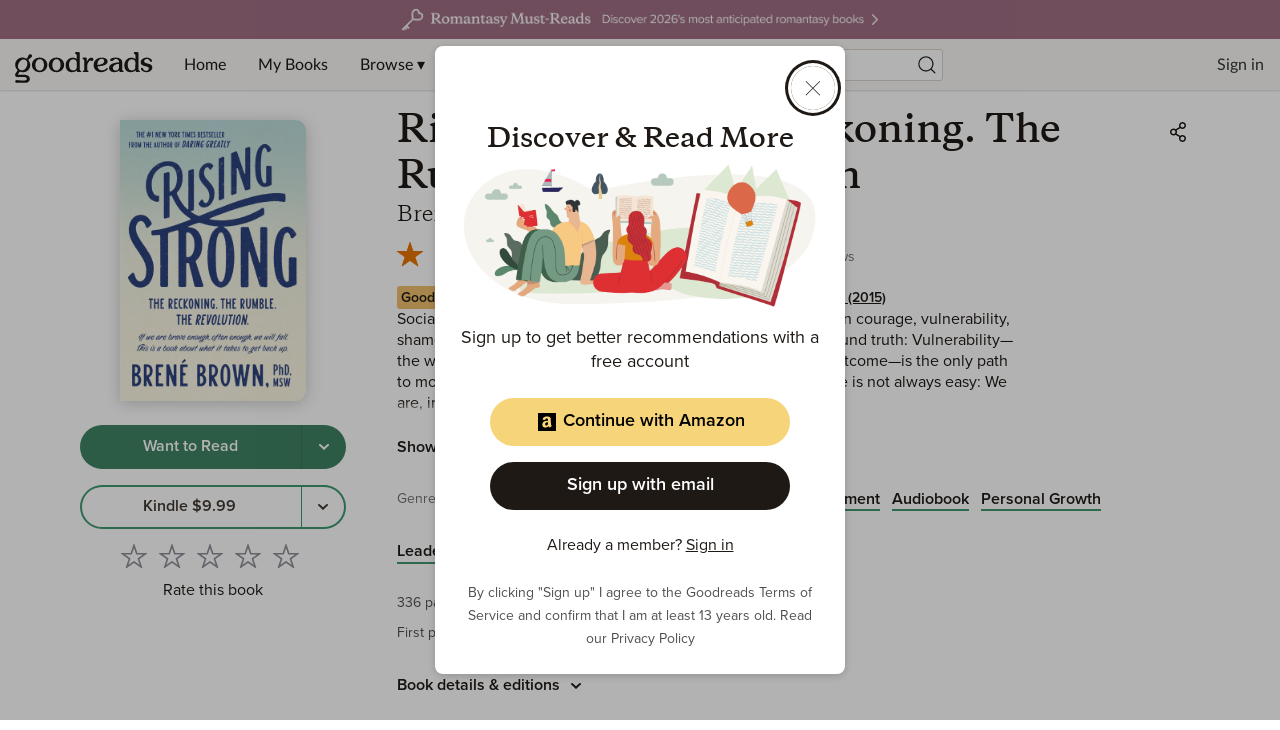

--- FILE ---
content_type: text/html; charset=utf-8
request_url: https://www.google.com/recaptcha/api2/aframe
body_size: 267
content:
<!DOCTYPE HTML><html><head><meta http-equiv="content-type" content="text/html; charset=UTF-8"></head><body><script nonce="Pmk4nZ-UYRbloTtHL18Law">/** Anti-fraud and anti-abuse applications only. See google.com/recaptcha */ try{var clients={'sodar':'https://pagead2.googlesyndication.com/pagead/sodar?'};window.addEventListener("message",function(a){try{if(a.source===window.parent){var b=JSON.parse(a.data);var c=clients[b['id']];if(c){var d=document.createElement('img');d.src=c+b['params']+'&rc='+(localStorage.getItem("rc::a")?sessionStorage.getItem("rc::b"):"");window.document.body.appendChild(d);sessionStorage.setItem("rc::e",parseInt(sessionStorage.getItem("rc::e")||0)+1);localStorage.setItem("rc::h",'1769403272259');}}}catch(b){}});window.parent.postMessage("_grecaptcha_ready", "*");}catch(b){}</script></body></html>

--- FILE ---
content_type: text/css; charset=UTF-8
request_url: https://goodreads.com/_next/static/css/pages/_app.43072d9c64b730cd.css
body_size: 14632
content:
*,:after,:before{box-sizing:border-box}ol,ul{padding:0}blockquote,body,dd,dl,figcaption,figure,h1,h2,h3,h4,h5,h6,li,ol,ol[class],p,ul,ul[class]{margin:0}body{min-height:100vh;scroll-behavior:smooth;text-rendering:optimizeSpeed}ol[class]:not(.sbdocs),ul[class]:not(.sbdocs){list-style:none;margin:0}a{color:inherit;outline:0}img{max-width:100%;display:block}button,input,select,textarea{font:inherit}input[type=search]::-ms-clear,input[type=search]::-ms-reveal{display:none;width:0;height:0}input[type=search]::-webkit-search-cancel-button,input[type=search]::-webkit-search-decoration,input[type=search]::-webkit-search-results-button,input[type=search]::-webkit-search-results-decoration{display:none}@media(prefers-reduced-motion:reduce){*{animation-duration:.01ms!important;animation-iteration-count:1!important;transition-duration:.01ms!important;scroll-behavior:auto!important}}[type=button],[type=reset],[type=submit],button{-webkit-appearance:button}[type=button]:not(:disabled),[type=reset]:not(:disabled),[type=submit]:not(:disabled),button,button:not(:disabled){cursor:pointer}button{background:none;outline:none;border:0;padding:0;border-radius:0;margin:0;text-transform:none}:root{--color-background-alert-caution:#fff5f3;--color-background-alert-informational:#f2f2f2;--color-background-alert-success:#f2f7f0;--color-background-alt:#faf8f6;--color-background-avatar-group-overflow-base:#825445;--color-background-avatar-hover:#1e1915;--color-background-avatar-placeholder-accent:#faf8f6;--color-background-avatar-placeholder-base:#cfccc9;--color-background-body-base:#fff;--color-background-body-transparent:rgba(255,255,255,0.75);--color-background-book-cover-placeholder-accent:#fff;--color-background-book-cover-placeholder-base:#ebe2d7;--color-background-book-cover-variant-1:#dce8d1;--color-background-book-cover-variant-2:#dee0ed;--color-background-book-cover-variant-3:#edd9de;--color-background-book-cover-variant-4:#ebe2d7;--color-background-button-primary-default:#1e1915;--color-background-button-primary-disabled:#ababb0;--color-background-button-primary-hover:#4f4f4d;--color-background-button-primary-pressed:#32362d;--color-background-button-secondary-disabled:#f2f2f2;--color-background-chip-select-selected:#c2c7cc;--color-background-default:#fff;--color-background-disabled:#cfccc9;--color-background-divider:#cfccc9;--color-background-dropdown-menu-item-active:rgba(39,28,20,0.22);--color-background-dropdown-menu-item-hover:rgba(0,0,0,0.05);--color-background-elevation:#faf8f6;--color-background-input-base:#fafafa;--color-background-input-hover:#ebebeb;--color-background-knh-highlight-base:#ffeed2;--color-background-nav:#faf8f6;--color-background-notif-badge-base:#d54a23;--color-background-notif-scrollbar-thumb:#707070;--color-background-primary-base:#1e1915;--color-background-promo-sidebar:#ebe2d7;--color-background-rating-container-hover:#ebebeb;--color-background-rating-container-selected-base:#cfccc9;--color-background-rating-container-selected-hover:#c2c7cc;--color-background-rating-empty-base:#ebebeb;--color-background-rating-empty-hover:#cfccc9;--color-background-rating-empty-selected-hover:#f2f2f2;--color-background-rating-fill-base:#e87400;--color-background-rating-star-base:#e87400;--color-background-rating-star-empty:#c2c7cc;--color-background-rating-star-border:#8e8e97;--color-background-secondary-disabled:#ebebeb;--color-background-secondary-hover:#f2f2f2;--color-background-spoiler-tooltip-base:#ebebeb;--color-background-spoiler-visible:#f2f2f2;--color-background-tag-accent-darker:#409970;--color-background-tag-accent-lighter:rgba(64,153,112,0.4);--color-background-tag-selector-base:#ebf0e5;--color-background-tag-selector-hover:#ebf0e5;--color-background-transparent-active:rgba(39,28,20,0.22);--color-background-transparent-hover:rgba(0,0,0,0.05);--color-background-toast-error-base:#d54a23;--color-background-toast-generic-base:#c69259;--color-background-toast-success-base:#409970;--color-background-wtr-base:#3f8363;--color-background-wtr-hover:#409970;--color-background-carousel-pagination:#c2c7cc;--color-background-forminput-datepicker-selected:#1e1915;--color-background-forminput-datepicker-range:#707070;--color-background-icon-default:#1e1915;--color-border-avatar:#fff;--color-border-button-secondary-base:#707070;--color-border-button-secondary-disabled:#ababb0;--color-border-button-secondary-pressed:#8e8e97;--color-border-blockquote:#c2c7cc;--color-border-primary:#1e1915;--color-border-buy:#409970;--color-border-secondary-active-base:#ababb0;--color-border-secondary-base:#707070;--color-border-input-base:#1e1915;--color-border-input-radio-base:#ababb0;--color-border-wtr-base:#377458;--color-border-elevation-medium:rgba(0,0,0,0);--color-border-forminput:#1e1915;--color-brand-amazon-accent:#000;--color-brand-amazon-base:#f5d47a;--color-brand-amazon-hover:#f7dc92;--color-brand-amazon-shadow:rgba(245,212,122,0.5);--color-brand-apple-accent:#fff;--color-brand-apple-base:#000;--color-brand-apple-hover:#4f4f4d;--color-brand-apple-shadow:rgba(0,0,0,0.5);--color-brand-facebook-accent:#fff;--color-brand-facebook-base:#1877f2;--color-brand-facebook-hover:#3085f3;--color-brand-facebook-shadow:rgba(24,119,242,0.5);--color-divider-default:#cfccc9;--color-text-forminput-datepicker-selected:#fff;--color-text-action-nav-hover:#f2f2f2;--color-text-action-primary-base:#1e1915;--color-text-action-primary-hover:#4f4f4d;--color-text-action-secondary-base:#377458;--color-text-action-secondary-hover:#409970;--color-text-author-base:#825445;--color-text-body3:#4f4f4d;--color-text-body-light:#4f4f4d;--color-text-body-standard:#1e1915;--color-text-button-primary-base:#fff;--color-text-button-primary-disabled:#cfccc9;--color-text-button-primary-pressed:#cfccc9;--color-text-button-pressed:#4f4f4d;--color-text-button-secondary-disabled:#8e8e97;--color-text-button-transparent-base:rgba(39,28,20,0.88);--color-text-button-tag-base:#1e1915;--color-text-button-wtr-base:#fff;--color-text-default:#1e1915;--color-text-disabled:#8e8e97;--color-text-heading-base:#1e1915;--color-text-notif-badge-base:#fff;--color-text-notif-history:#4f4f4d;--color-text-spoiler-hidden:#707070;--color-text-subdued:#707070;--color-text-warning:#d54a23;--color-interaction-focus:#1e1915;--color-interaction-hoverarea:#f2f2f2;--color-interaction-hoverlink:#8e8e97;--color-internal-icons-background:#f2f2f2;--color-internal-icons-with-edge:#cfccc9;--color-notification-failure:#c2441f;--color-notification-info:#c69259;--color-notification-success:#409970;--color-shadow-button-active:#dee0ed;--color-shadow-button-focus:#1e1915;--color-shadow-input-warning:#d54a23;--color-shadow-transparent-focus:#1e1915;--color-shadow-wtr-focus:#409970}[data-theme=dark]{--color-background-alert-caution:#dea68f;--color-background-alert-informational:#4f4f4d;--color-background-alert-success:#b5baa1;--color-background-alt:#32362d;--color-background-avatar-hover:#1e1915;--color-background-avatar-placeholder-accent:#ebebeb;--color-background-avatar-placeholder-base:#707070;--color-background-body-base:#1e1915;--color-background-body-transparent:rgba(30,25,21,0.75);--color-background-book-cover-placeholder-accent:#fff;--color-background-book-cover-placeholder-base:#ebe2d7;--color-background-book-cover-variant-1:#dce8d1;--color-background-book-cover-variant-2:#dee0ed;--color-background-book-cover-variant-3:#edd9de;--color-background-book-cover-variant-4:#ebe2d7;--color-background-button-primary-default:#ebe2d7;--color-background-button-primary-disabled:#8e8e97;--color-background-button-primary-hover:#ead0ad;--color-background-button-primary-pressed:#cfccc9;--color-background-button-secondary-disabled:#4f4f4d;--color-background-chip-select-selected:#707070;--color-background-default:#1e1915;--color-background-disabled:#cfccc9;--color-background-divider:#707070;--color-background-elevation:#707070;--color-background-input-base:#32362d;--color-background-input-hover:#707070;--color-background-knh-highlight-base:#3B4538;--color-background-notif-badge-base:#d54a23;--color-background-notif-scrollbar-thumb:#707070;--color-background-primary-base:#ebe2d7;--color-background-promo-sidebar:#4f4f4d;--color-background-rating-bar-base:#e87400;--color-background-rating-bar-empty:#ababb0;--color-background-rating-star-base:#e87400;--color-background-rating-star-empty:#707070;--color-background-rating-star-border:#8e8e97;--color-background-spoiler-tooltip-base:#4f4f4d;--color-background-spoiler-visible:#f2f2f2;--color-background-tag-accent:#409970;--color-background-tag-selector-base:rgba(235,235,235,0.2);--color-background-tag-selector-hover:rgba(235,235,235,0.5);--color-background-transparent-active:rgba(50,54,45,0.22);--color-background-transparent-hover:rgba(0,0,0,0.05);--color-background-wtr-base:#3f8363;--color-background-wtr-hover:#409970;--color-background-carousel-pagination:#707070;--color-background-forminput-datepicker-selected:#f2f2f2;--color-background-forminput-datepicker-range:#cfccc9;--color-background-icon-default:#f2f2f2;--color-border-avatar:#cfccc9;--color-border-button-secondary-base:#cfccc9;--color-border-button-secondary-disabled:#ababb0;--color-border-button-secondary-pressed:#8e8e97;--color-border-blockquote:#c2c7cc;--color-border-primary:#1e1915;--color-border-input-base:#1e1915;--color-border-input-radio-base:#ababb0;--color-border-wtr-base:#377458;--color-border-elevation-medium:#4f4f4d;--color-border-forminput:#f2f2f2;--color-brand-amazon-accent:#000;--color-brand-amazon-base:#f5d47a;--color-brand-amazon-hover:#f7dc92;--color-brand-amazon-shadow:rgba(245,212,122,0.5);--color-brand-apple-accent:#fff;--color-brand-apple-base:#000;--color-brand-apple-hover:#4f4f4d;--color-brand-apple-shadow:rgba(0,0,0,0.5);--color-brand-facebook-accent:#fff;--color-brand-facebook-base:#1877f2;--color-brand-facebook-hover:#3085f3;--color-brand-facebook-shadow:rgba(24,119,242,0.5);--color-divider-default:#4f4f4d;--color-text-forminput-datepicker-selected:#1e1915;--color-text-action-primary-base:#ebebeb;--color-text-action-primary-hover:#f2f2f2;--color-text-action-secondary-base:#377458;--color-text-action-secondary-hover:#409970;--color-text-author-base:#c69259;--color-text-body3:#cfccc9;--color-text-body-light:#c2c7cc;--color-text-body-standard:#cfccc9;--color-text-button-disabled:#fff;--color-text-button-primary-base:#1e1915;--color-text-button-primary-disabled:#cfccc9;--color-text-button-primary-pressed:#4f4f4d;--color-text-button-pressed:#c2c7cc;--color-text-button-secondary-disabled:#32362d;--color-text-button-transparent-base:#fff;--color-text-button-tag-base:#f2f2f2;--color-text-button-wtr-base:#fff;--color-text-default:#f2f2f2;--color-text-disabled:#8e8e97;--color-text-heading-base:#ebebeb;--color-text-notif-badge-base:#fff;--color-text-notif-history:#4f4f4d;--color-text-rating-bar-base:#707070;--color-text-spoiler-hidden:#cfccc9;--color-text-subdued:#c2c7cc;--color-text-warning:#d54a23;--color-interaction-focus:#fff;--color-interaction-hoverarea:#4f4f4d;--color-interaction-hoverlink:#8e8e97;--color-internal-icons-background:#f2f2f2;--color-internal-icons-with-edge:#cfccc9;--color-notification-failure:#f57957;--color-notification-info:#c69259;--color-notification-success:#409970;--color-shadow-button-active:#7584e9;--color-shadow-button-focus:#1e1915;--color-shadow-input-warning:#d54a23;--color-shadow-transparent-focus:rgba(36,49,138,0.15)}.u-dot-before:before{padding:4px;content:"·"}.u-sr-only{position:absolute;width:1px;height:1px;overflow:hidden;clip:rect(0 0 0 0);white-space:nowrap;clip-path:inset(50%)}html{font-size:62.5%}body{background-color:var(--color-background-body-base);color:var(--color-text-body-standard);font-weight:400;font-size:1.6rem;line-height:1.4375;font-family:Proxima Nova,Montserrat,Arial,sans-serif;z-index:1;min-width:320px;overflow-x:hidden;-webkit-text-size-adjust:100%}.Icon{display:inline-flex;align-items:center;justify-content:center;padding:0;margin:0}.Icon svg{width:100%;height:100%;fill:currentColor}.BookIcon path{fill-rule:evenodd}.Icon.YourPrivacyChoicesIcon{vertical-align:middle;position:relative;top:-1px}.Icon.YourPrivacyChoicesIcon,.Icon.YourPrivacyChoicesIcon svg{width:22px;height:10px;max-width:22px;max-height:10px}.Avatar{border-radius:50%;display:block;overflow:hidden;transition:all .2s ease-in-out}.Avatar--xsmall{width:30px;height:30px}.Avatar--small{width:44px;height:44px}.Avatar--medium{width:56px;height:56px}.Avatar--large{width:72px;height:72px}.Avatar--xlarge{width:148px;height:148px}.Avatar--bordered{border:1px solid var(--color-border-avatar)}.Avatar--placeholder{display:flex;align-items:center;justify-content:center}.Avatar--placeholder .Avatar__image{background-color:var(--color-background-avatar-placeholder-base);color:var(--color-background-avatar-placeholder-accent)}.Avatar--placeholder .Avatar__image .UserIcon,.Avatar__image{width:100%;height:100%}.Avatar__image{display:block;transition:all .2s ease-in-out;object-fit:cover;object-position:center}a.Avatar:active,a.Avatar:focus{box-shadow:0 0 0 .3rem var(--color-background-body-base),0 0 0 .6rem var(--color-shadow-button-focus)}a.Avatar:disabled{color:var(--color-text-disabled)}a.Avatar:hover .Avatar__image{filter:brightness(80%)}.Button{border-radius:3rem;display:inline-flex;align-items:center;justify-content:center;font-weight:600;text-align:center;text-decoration:none;vertical-align:middle;cursor:pointer;border:0 solid rgba(0,0,0,0);transition:all .2s ease-in-out}.Button__container{position:relative;display:inline-flex}.Button__labelItem{display:-webkit-box;-webkit-box-orient:vertical;-moz-box-orient:vertical;-webkit-line-clamp:1;overflow:hidden;word-break:break-all}.Button__labelItem+.Button__labelItem{margin-left:4px}.Button__container.Button__container--block{display:flex;width:100%}.Button--block{width:100%}.Button--block .Button__labelItem{overflow:hidden}.Button--disabled,.Button:disabled,fieldset:disabled .Button{pointer-events:none;box-shadow:none;color:var(--color-text-disabled)}.Button .Icon{width:24px;height:24px;vertical-align:middle}.Button--primary{background-color:var(--color-background-button-primary-default);color:var(--color-text-button-primary-base)}.Button--primary:hover{background-color:var(--color-background-button-primary-hover)}.Button--primary:active{background-color:var(--color-background-button-primary-pressed);color:var(--color-text-button-primary-pressed)}.Button--primary:active,.Button--primary:focus{box-shadow:0 0 0 .3rem var(--color-background-body-base),0 0 0 .6rem var(--color-interaction-focus)}.Button--primary:disabled{background-color:var(--color-background-button-primary-disabled);color:var(--color-text-button-primary-disabled)}.Button--buy{color:var(--color-text-button-transparent-base);border-color:var(--color-border-buy);border-style:solid;border-width:2px}.Button--buy:hover{background-color:var(--color-background-transparent-hover)}.Button--buy:active{background-color:var(--color-background-transparent-active)}.Button--buy:active,.Button--buy:focus{box-shadow:0 0 0 .3rem var(--color-background-body-base),0 0 0 .6rem var(--color-shadow-button-focus)}.Button--buy:disabled{color:var(--color-text-disabled)}.Button--secondary{color:var(--color-text-default);border-color:var(--color-border-button-secondary-base);border-style:solid;border-width:2px}.Button--secondary:hover{background-color:var(--color-interaction-hoverarea)}.Button--secondary:active{border-color:var(--color-border-button-secondary-pressed);color:var(--color-text-button-pressed)}.Button--secondary:active,.Button--secondary:focus{box-shadow:0 0 0 .3rem var(--color-background-body-base),0 0 0 .6rem var(--color-interaction-focus)}.Button--secondary:disabled{background-color:var(--color-background-button-secondary-disabled);border-color:var(--color-border-button-secondary-disabled);color:var(--color-text-button-secondary-disabled)}.Button--secondary.Button--active{background-color:var(--color-background-chip-select-selected)}.Button--secondary.Button--active:hover{background-color:#ababb0}.Button--tertiary{color:var(--color-text-default);border-radius:3px;color:inherit}.Button--tertiary:active{color:var(--color-text-button-pressed)}.Button--tertiary:active,.Button--tertiary:focus{box-shadow:0 0 0 .3rem var(--color-background-body-base),0 0 0 .6rem var(--color-interaction-focus)}.Button--tertiary:disabled{color:var(--color-text-disabled)}.Button--tertiary:hover{text-decoration:underline;text-decoration-thickness:2px;text-underline-position:under;color:inherit}.Button--tertiary.Button--medium{padding:10px 0}.Button--tertiary.Button--large{padding:12px 0}.Button--tertiary.Button--rounded:hover{background-color:var(--color-interaction-hoverarea)}.Button--tertiary.Button--rounded:disabled{color:var(--color-text-disabled)}.Button--tertiary>.Button__labelItem:only-child{text-decoration:underline;text-decoration-thickness:2px;text-underline-position:under}.Button--tag{color:var(--color-text-button-tag-base);border-radius:3px;margin-right:8px;position:relative;text-decoration:none;background:none;border:0}.Button--tag:active,.Button--tag:focus{box-shadow:0 0 0 .3rem var(--color-background-body-base),0 0 0 .6rem var(--color-interaction-focus)}.Button--tag:disabled{color:var(--color-text-disabled)}.Button--tag:after,.Button--tag:before{background-color:var(--color-background-tag-accent-darker);position:absolute;bottom:10px;left:0;width:100%;height:2px;content:"";transition:transform .3s ease-out;transform:scaleX(1);transform-origin:left}.Button--tag:after{transform:scaleX(0)}.Button--tag:hover:before{background-color:var(--color-background-tag-accent-lighter)}.Button--tag:hover:after{transform:scaleX(1)}.Button--tag.Button--medium{padding:10px 0}.Button--transparent{color:var(--color-text-action-primary-base)}.Button--transparent:hover{background-color:var(--color-background-transparent-hover);color:var(--color-text-action-primary-hover)}.Button--transparent:active{background-color:var(--color-background-transparent-active);color:var(--color-text-action-primary-base)}.Button--transparent:active,.Button--transparent:focus{box-shadow:0 0 0 .3rem var(--color-background-body-base),0 0 0 .6rem var(--color-shadow-button-focus)}.Button--transparent:disabled{color:var(--color-text-disabled)}.Button--transparent--disabled,.Button--transparent:disabled,fieldset:disabled .Button--transparent{color:var(--color-text-disabled);opacity:1}.Button--inline{border-radius:3px;height:unset;border:0;vertical-align:bottom}.Button--inline,.Button--inline:active{color:var(--color-text-action-primary-base)}.Button--inline:active,.Button--inline:focus{box-shadow:0 0 0 .3rem var(--color-background-body-base),0 0 0 .6rem var(--color-shadow-button-focus)}.Button--inline:disabled{color:var(--color-text-disabled)}.Button--inline:active,.Button--inline:focus,.Button--inline:hover{text-decoration:underline;text-decoration-thickness:2px;text-underline-position:under}.Button--inline--disabled,.Button--inline:disabled,fieldset:disabled .Button--inline{color:var(--color-text-disabled);background-color:rgba(0,0,0,0)}.Button--inline.Button--subdued{color:var(--color-text-subdued)}.Button--inline.Button--active{color:var(--color-text-action-secondary-base)}.Button--inline.Button--active:hover{color:var(--color-text-action-secondary-hover)}.Button--inline.Button--active:active{color:var(--color-text-action-secondary-base)}.Button--inline.Button--active:active,.Button--inline.Button--active:focus{box-shadow:0 0 0 .3rem var(--color-background-body-base),0 0 0 .6rem var(--color-shadow-button-focus)}.Button--inline.Button--active:disabled{color:var(--color-text-disabled)}.Button--tag-selector{background-color:var(--color-background-tag-selector-base);color:var(--color-text-action-primary-base)}.Button--tag-selector:hover{background-color:var(--color-background-tag-selector-hover)}.Button--tag-selector:active,.Button--tag-selector:focus{box-shadow:0 0 0 .3rem var(--color-background-body-base),0 0 0 .6rem var(--color-shadow-button-focus)}.Button--tag-selector:disabled{color:var(--color-text-disabled)}.Button--wtr{background-color:var(--color-background-wtr-base);color:var(--color-text-button-wtr-base);border-color:var(--color-border-wtr-base)}.Button--wtr:hover{background-color:var(--color-background-wtr-hover)}.Button--wtr:active{background-color:var(--color-background-wtr-base)}.Button--wtr:active,.Button--wtr:focus{box-shadow:0 0 0 .3rem var(--color-background-body-base),0 0 0 .6rem var(--color-shadow-button-focus)}.Button--wtr:disabled{color:var(--color-text-disabled)}.Button--rounded{border-radius:50%}.Button--signinwithamazon{background-color:var(--color-brand-amazon-base);color:var(--color-brand-amazon-accent)}.Button--signinwithamazon:hover{background-color:var(--color-brand-amazon-hover)}.Button--signinwithamazon:active,.Button--signinwithamazon:focus{box-shadow:0 0 0 .3rem var(--color-background-body-base),0 0 0 .6rem var(--color-shadow-button-focus)}.Button--signinwithamazon:disabled{color:var(--color-text-disabled)}.Button--signinwithapple{background-color:var(--color-brand-apple-base);color:var(--color-brand-apple-accent)}.Button--signinwithapple:hover{background-color:var(--color-brand-apple-hover)}.Button--signinwithapple:active,.Button--signinwithapple:focus{box-shadow:0 0 0 .3rem var(--color-background-body-base),0 0 0 .6rem var(--color-shadow-button-focus)}.Button--signinwithapple:disabled{color:var(--color-text-disabled)}.Button--signinwithfacebook{background-color:var(--color-brand-facebook-base);color:var(--color-brand-facebook-accent)}.Button--signinwithfacebook:hover{background-color:var(--color-brand-facebook-hover)}.Button--signinwithfacebook:active,.Button--signinwithfacebook:focus{box-shadow:0 0 0 .3rem var(--color-background-body-base),0 0 0 .6rem var(--color-shadow-button-focus)}.Button--signinwithfacebook:disabled{color:var(--color-text-disabled)}.Button--medium{height:44px;padding:0 20px;font-size:1.6rem}.Button--medium.Button--icon,.Button--medium.Button--rounded{width:44px;padding:0}.Button--medium.Button--inline{height:unset;padding:0}.Button--large{height:48px;padding:0 24px;font-size:1.8rem}.Button--large.Button--icon,.Button--large.Button--rounded{width:48px;padding:0}.Button--large.Button--inline{height:unset;padding:0}.Badge__content{background-color:var(--color-background-primary-base);color:var(--color-text-button-primary-base);border-radius:3rem;padding:0 8px;margin-left:4px}.BookCover{position:relative}.BookCover__image{border-radius:0 6% 6% 0/4%;overflow:hidden}.BookCover__fixedAspectRatio:after{display:block;padding-top:150%;content:""}.BookCover__fixedAspectRatio .BookCover__image{position:absolute;bottom:0;width:100%;height:auto;max-height:100%;object-fit:cover;object-position:top}.H1Title{font-family:Copernicus,Libre Baskerville,Georgia,serif;font-size:2rem;font-weight:600;line-height:1.3;color:var(--color-text-heading-base)}@media only screen and (min-width:40em)and (max-width:63.9375em){.H1Title{font-size:3.2rem;line-height:1.3125}}@media only screen and (min-width:64em){.H1Title{font-size:3.6rem;line-height:1.3333333333}}.H1Title a{text-decoration:none}.H1Title a:hover{text-decoration:underline}.Text.Text--italic{font-style:italic}.H1{font-family:Copernicus,Libre Baskerville,Georgia,serif;font-size:2.2rem;font-weight:600;line-height:1.3;color:var(--color-text-heading-base)}@media only screen and (min-width:40em)and (max-width:63.9375em){.H1{font-size:2.4rem;line-height:1.3636363636}}@media only screen and (min-width:64em){.H1{font-size:2.6rem;line-height:1.2916666667}}.H1 a{color:var(--color-text-action-primary-base);text-decoration:none}.H1 a:hover{color:var(--color-text-action-primary-hover);text-decoration:underline}.H2{font-family:Copernicus,Libre Baskerville,Georgia,serif;font-size:1.8rem;font-weight:400;line-height:1.3333333333;color:var(--color-text-heading-base)}@media only screen and (min-width:64em){.H2{font-size:2rem;line-height:1.3}}.H2 a{color:var(--color-text-action-primary-base)}.H2 a:hover{color:var(--color-text-action-primary-hover)}.H2.Text--subdued a,.H2.Text--subdued a:hover{color:var(--color-text-subdued)}.H2 a{text-decoration:none}.H2 a:hover{text-decoration:underline}.H3{font-family:Copernicus,Libre Baskerville,Georgia,serif;font-size:1.6rem;font-weight:600;line-height:1.4375;color:var(--color-text-heading-base)}.H3 a{color:var(--color-text-action-primary-base);text-decoration:none}.H3 a:hover{color:var(--color-text-action-primary-hover);text-decoration:underline}.H4{font-family:Proxima Nova,Montserrat,Arial,sans-serif;font-size:1.6rem;font-weight:600;line-height:1.4375;color:var(--color-text-heading-base);text-transform:uppercase}.H4 a{color:var(--color-text-action-primary-base);text-decoration:none}.H4 a:hover{color:var(--color-text-action-primary-hover);text-decoration:underline}.H5{font-family:Copernicus,Libre Baskerville,Georgia,serif;font-size:1.4rem;font-weight:600;line-height:1.5714285714;color:var(--color-text-heading-base)}.H5 a{color:var(--color-text-action-primary-base);text-decoration:none}.H5 a:hover{color:var(--color-text-action-primary-hover);text-decoration:underline}.H6{margin:8px 0;font-weight:400;font-size:1.4rem;line-height:1.3571428571;font-family:Proxima Nova,Montserrat,Arial,sans-serif;font-weight:600}.H6 a{color:var(--color-text-action-primary-base);text-decoration:none}.H6 a:hover{color:var(--color-text-action-primary-hover);text-decoration:underline}.Formatted br{margin:0}.Formatted a,.Formatted a:hover{text-decoration:underline}.Formatted a:hover{color:var(--color-interaction-hoverlink)}.Formatted a:focus{border-radius:3px;box-shadow:0 0 0 2px var(--color-shadow-button-focus);text-decoration:underline}.Formatted ol,.Formatted ul{margin-left:1.5em}.Formatted li{margin-bottom:1em}.Formatted b,.Formatted strong{font-weight:600}.Formatted em,.Formatted i{font-style:italic}.Formatted u{text-decoration:underline}.Formatted s{text-decoration:line-through}.Formatted pre{display:block;padding:5px;font-family:Courier;background:#eee;border:1px solid #ccc;border-radius:2px}.Formatted blockquote{font-family:Copernicus,Libre Baskerville,Georgia,serif;padding-left:24px;margin-right:24px;font-size:1.4rem;font-style:italic;line-height:1.5;border-left:2px solid var(--color-border-blockquote)}.Formatted blockquote b,.Formatted blockquote strong{font-weight:400}.Formatted blockquote em,.Formatted blockquote i{font-style:normal}.Formatted img{display:block;max-width:40%;max-height:150px;width:auto;height:auto}@media only screen and (min-width:48em)and (max-width:63.9375em){.Formatted img{max-width:55%}}@media only screen and (max-width:47.9375em){.Formatted img{max-width:70%}}.Formatted .spoiler{background-color:var(--color-text-spoiler-hidden);color:var(--color-text-spoiler-hidden);position:relative;cursor:pointer;transition:all .5s ease-in-out}.Formatted .spoiler__control{border:0;position:absolute;left:25%;white-space:nowrap;transition:all .2s ease-in-out;-webkit-appearance:none;-moz-appearance:none;appearance:none}.Formatted .spoiler__control:checked:hover:after,.Formatted .spoiler__control:checked:hover:before{display:none}.Formatted .spoiler__control:not(:checked)+.spoiler a{pointer-events:none}.Formatted .spoiler__control:not(:checked)+.spoiler img{display:none}.Formatted .spoiler__control:checked+.spoiler{background-color:var(--color-background-spoiler-visible);color:var(--color-text-body-standard);filter:none}.Formatted .spoiler__control:hover:after{background-color:var(--color-background-spoiler-tooltip-base);color:var(--color-text-body-standard);position:absolute;top:-22px;left:-12px;z-index:1;padding:8px 12px;word-break:normal;content:"View spoiler";box-shadow:0 2px 8px 0 rgba(0,0,0,.2);border-radius:5px;outline:none}.Formatted .spoiler__control:hover:before{position:absolute;top:0;left:0;z-index:1;content:"";border:5px solid rgba(0,0,0,0);border-top:5px solid var(--color-background-spoiler-tooltip-base);outline:none}@supports(filter:blur()){.Formatted .spoiler{background-color:rgba(0,0,0,0);filter:blur(3px)}}.Small{display:block;font-weight:400;font-size:1.4rem;line-height:1.3571428571;font-family:Proxima Nova,Montserrat,Arial,sans-serif}.Text a{text-decoration:none}.Text a:focus,.Text a:hover{text-decoration:underline}.Text a:focus{border-radius:3px;box-shadow:0 0 0 2px var(--color-shadow-button-focus)}.Text__title1,.Text__title2,.Text__title2-static,.Text__title3,.Text__title4{font-family:Copernicus,Libre Baskerville,Georgia,serif;color:var(--color-text-heading-base);font-weight:600}.Text__title3-secondary,.Text__title4-secondary{font-family:Copernicus,Libre Baskerville,Georgia,serif;color:var(--color-text-heading-base);font-weight:400}.Text__body1,.Text__body2,.Text__body3,.Text__body4{font-family:Proxima Nova,Montserrat,Arial,sans-serif;font-weight:400}@media only screen and (min-width:64em){.Text__title1{font-size:3.6rem;line-height:4.6rem}}@media only screen and (min-width:40em)and (max-width:63.9375em){.Text__title1{font-size:3.2rem;line-height:4.2rem}}@media only screen and (max-width:47.9375em){.Text__title1{font-size:2.2rem;line-height:3rem}}@media only screen and (min-width:64em){.Text__title2{font-size:2.8rem;line-height:3.8rem}}@media only screen and (min-width:40em)and (max-width:63.9375em){.Text__title2{font-size:2.4rem;line-height:3.1rem}}@media only screen and (max-width:47.9375em){.Text__title2{font-size:2rem;line-height:2.8rem}}.Text__title2-static{font-size:2.8rem;line-height:3.8rem}@media only screen and (min-width:64em){.Text__title3,.Text__title3-secondary{font-size:2rem;line-height:2.8rem}}@media only screen and (min-width:40em)and (max-width:63.9375em){.Text__title3,.Text__title3-secondary{font-size:1.8rem;line-height:2.4rem}}@media only screen and (max-width:47.9375em){.Text__title3,.Text__title3-secondary{font-size:1.6rem;line-height:2.2rem}}.Text__title4,.Text__title4-secondary{font-size:1.4rem;line-height:2rem}.Text__body1{font-size:1.8rem;line-height:2.4rem}.Text__body1,.Text__body2{color:var(--color-text-body-standard)}.Text__body2{font-size:1.6rem;line-height:2.2rem}.Text__body3{font-size:1.4rem;line-height:1.8rem}.Text__body3,.Text__body4{color:var(--color-text-body-light)}.Text__body4{font-size:1.2rem;line-height:1.6rem}.Text__caption{color:var(--color-text-body-standard);font-size:1rem;line-height:1rem}.Text__truncate1{-webkit-line-clamp:1}.Text__truncate1,.Text__truncate2{display:-webkit-box;-webkit-box-orient:vertical;-moz-box-orient:vertical;overflow:hidden;word-wrap:break-word;word-break:break-word}.Text__truncate2{-webkit-line-clamp:2}.Text__truncate3{-webkit-line-clamp:3}.Text__truncate3,.Text__truncate4{display:-webkit-box;-webkit-box-orient:vertical;-moz-box-orient:vertical;overflow:hidden;word-wrap:break-word;word-break:break-word}.Text__truncate4{-webkit-line-clamp:4}.Text__truncate5{-webkit-line-clamp:5}.Text__truncate5,.Text__truncate6{display:-webkit-box;-webkit-box-orient:vertical;-moz-box-orient:vertical;overflow:hidden;word-wrap:break-word;word-break:break-word}.Text__truncate6{-webkit-line-clamp:6}.Text__truncate7{display:-webkit-box;-webkit-box-orient:vertical;-moz-box-orient:vertical;-webkit-line-clamp:7;overflow:hidden;word-wrap:break-word;word-break:break-word}.Text__semibold{font-weight:600}.Text__regular{font-weight:400}.Text__copernicus{font-family:Copernicus,Libre Baskerville,Georgia,serif}.Text__proxima-nova{font-family:Proxima Nova,Montserrat,Arial,sans-serif}.Text__bold{font-weight:700}.Text__italic{font-style:italic}.Text__uppercase{text-transform:uppercase}.Text__lowercase{text-transform:lowercase}.Text__capitalize{text-transform:capitalize}.Text__primary-action{color:var(--color-text-action-primary-base)}.Text__heading-text{color:var(--color-text-heading-base)}.Text__body-light{color:var(--color-text-body-light)}.Text__body-standard{color:var(--color-text-body-standard)}.Text__subdued{color:var(--color-text-subdued)}.Text__author{color:var(--color-text-author-base)}.Text__metadata-text{color:var(--color-text-subdued)}.Text__umber{color:var(--color-text-action-primary-base)}.Text__body-tiny{font-size:1.3rem;line-height:1.3076923077}.Text__body-small,.Text__body-tiny{font-weight:400;font-family:Proxima Nova,Montserrat,Arial,sans-serif}.Text__body-small{font-size:1.4rem;line-height:1.3571428571}.Text__body-regular{font-size:1.6rem;line-height:1.4375}.Text__body-large,.Text__body-regular{font-weight:400;font-family:Proxima Nova,Montserrat,Arial,sans-serif}.Text__body-large{font-size:1.8rem;line-height:1.3333333333}.Text__body-xlarge{font-weight:400;font-size:2.4rem;line-height:1.2916666667;font-family:Proxima Nova,Montserrat,Arial,sans-serif}.Text__title{font-family:Copernicus,Libre Baskerville,Georgia,serif;color:var(--color-text-heading-base);font-size:2rem;font-weight:600;line-height:1.3}@media only screen and (min-width:40em)and (max-width:63.9375em){.Text__title{font-size:3.2rem;line-height:1.3125}}@media only screen and (min-width:64em){.Text__title{font-size:3.6rem;line-height:1.3333333333}}.Text__h1{font-weight:600}.Text__h1,.Text__h2{font-family:Copernicus,Libre Baskerville,Georgia,serif;color:var(--color-text-heading-base)}.Text__h3,.Text__h4,.Text__h5,.Text__h6{font-family:Copernicus,Libre Baskerville,Georgia,serif;color:var(--color-text-heading-base);font-weight:600}.Text__h1{font-size:2.2rem;line-height:1.3}@media only screen and (min-width:40em)and (max-width:63.9375em){.Text__h1{font-size:2.4rem;line-height:1.3636363636}}@media only screen and (min-width:64em){.Text__h1{font-size:2.6rem;line-height:1.2916666667}}.Text__h2{font-size:1.8rem;font-weight:600;line-height:1.3333333333}@media only screen and (min-width:64em){.Text__h2{font-size:2rem;line-height:1.3}}.Text__h3,.Text__h4{font-size:1.6rem;line-height:1.4375}.Text__h4{font-weight:400;font-family:Proxima Nova,Montserrat,Arial,sans-serif}.Text__h5{font-size:1.4rem;line-height:1.5714285714}.Text__h6{font-weight:400;font-size:1.4rem;line-height:1.3571428571;font-family:Proxima Nova,Montserrat,Arial,sans-serif}.Breadcrumbs{display:block}.Breadcrumbs__list{list-style-type:none;display:flex}.Breadcrumbs__listItem{padding-right:4px}.Breadcrumbs__listItem .Icon{height:16px;width:16px;margin-left:4px;vertical-align:middle;color:var(--color-text-disabled)}.Breadcrumbs__listItem:last-child{padding-top:10px;padding-right:0}@media only screen and (max-width:47.9375em){.Breadcrumbs__listItem{display:none}.Breadcrumbs__listItem:nth-last-child(2){display:block}.Breadcrumbs__listItem .Icon{display:none}}.Divider{background-color:var(--color-background-divider);height:1px;border:0}.Divider--contents{display:grid;grid-template-columns:1fr auto 1fr;gap:16px;height:auto;background:none}.Divider--contents:after,.Divider--contents:before{background-color:var(--color-background-divider);align-self:center;height:1px;content:""}.Divider--largeMargin{margin:24px 0}.Divider--mediumMargin{margin:16px 0}.Divider--smallMargin{margin:12px 0}.Divider--xsmallMargin{margin:0}.Elevation{display:block;padding:0}.Elevation--padding-small{padding:12px}.Elevation__contents{position:relative;transition:box-shadow .2s ease-in-out}.Elevation__contents--shadow-small{box-shadow:0 2px 8px 0 rgba(0,0,0,.2)}.Elevation__contents--shadow-medium{box-shadow:0 6px 12px 0 rgba(0,0,0,.1)}.Elevation__contents--shadow-large{box-shadow:0 8px 20px 0 rgba(0,0,0,.2)}.Elevation__contents--radius-standard{border-radius:8px}.Elevation__contents--radius-minor{border-radius:3px}.Elevation__contents--radius-book-cover{border-radius:0 6% 6% 0/4%}.Elevation--clickable{text-decoration:none}.Elevation--clickable:hover .Elevation__contents--shadow-small{box-shadow:0 4px 10px 0 rgba(0,0,0,.2)}.Elevation--clickable:hover .Elevation__contents--shadow-medium{box-shadow:0 10px 14px 0 rgba(0,0,0,.1)}.Elevation--clickable:hover .Elevation__contents--shadow-large{box-shadow:0 14px 24px 0 rgba(0,0,0,.2)}.Elevation--clickable:focus .Elevation__contents:after,.Elevation--clickable:focus .Elevation__contents:before{content:"";position:absolute;z-index:-1;pointer-events:none;user-select:none;border-radius:12px}.Elevation--clickable:focus .Elevation__contents--radius-standard:after,.Elevation--clickable:focus .Elevation__contents--radius-standard:before{border-radius:12px}.Elevation--clickable:focus .Elevation__contents--radius-minor:after,.Elevation--clickable:focus .Elevation__contents--radius-minor:before{border-radius:8px}.Elevation--clickable:focus .Elevation__contents--radius-book-cover:after,.Elevation--clickable:focus .Elevation__contents--radius-book-cover:before{border-radius:0 9% 9% 0/6%}.Elevation--clickable:focus .Elevation__contents:before{box-shadow:0 0 0 2px #ababb0;width:calc(100% + 4px);height:calc(100% + 4px);top:-2px;left:-2px}.Elevation--clickable:focus .Elevation__contents:after{box-shadow:0 0 0 3px #1e1915;width:calc(100% + 10px);height:calc(100% + 10px);top:-5px;left:-5px}.Elevation__contents-inner{width:100%;height:100%;overflow:hidden}.Elevation__contents-inner--radius-standard{border-radius:8px}.Elevation__contents-inner--radius-minor{border-radius:3px}.Elevation__contents-inner--radius-book-cover{border-radius:0 6% 6% 0/4%}.Overlay{display:flex}@media only screen and (min-width:48em){.Overlay--moveRight{transform:translateX(16px)}.Overlay--moveLeft{transform:translateY(16px)}}.Overlay--anchored{position:absolute;z-index:1}.Overlay--floating{position:fixed;top:24px;bottom:24px;z-index:200}.Overlay--floating,.Overlay--floating:before{right:0;left:0;align-items:center;justify-content:center}.Overlay--floating:before{position:absolute;top:-24px;bottom:-24px;content:"";background:rgba(0,0,0,.3);transition:all .2s ease-in-out}@media only screen and (max-width:47.9375em){.Overlay--anchored,.Overlay--floating{top:24px;right:0;bottom:24px;left:0;z-index:200;align-items:center;justify-content:center;position:fixed;bottom:0;align-items:flex-end}.Overlay--anchored:before,.Overlay--floating:before{position:absolute;top:-24px;right:0;bottom:-24px;left:0;align-items:center;justify-content:center;content:"";background:rgba(0,0,0,.3);transition:all .2s ease-in-out}}.Overlay--willClose:before,.Overlay--willOpen:before{background:rgba(0,0,0,0)}.Overlay__window{background-color:var(--color-background-body-base);border-radius:8px;position:relative;top:0;min-width:280px;max-width:410px;display:flex;flex-direction:column;max-height:100%;padding:24px 0;box-shadow:0 2px 8px rgba(30,25,21,.2);opacity:1;transition:all .3s ease-in-out}@media only screen and (min-width:48em){.Overlay--anchored .Overlay__window{padding:12px 0}}.Overlay__window:focus{outline:none}.Overlay--floating .Overlay__window--willOpen{top:100vh}.Overlay--anchored .Overlay__window--willOpen{opacity:0}.Overlay--floating .Overlay__window--willClose{top:-100vh}.Overlay--anchored .Overlay__window--willClose{opacity:0}@media only screen and (max-width:47.9375em){.Overlay__window{bottom:0;width:100%;border-radius:8px 8px 0 0}.Overlay--anchored .Overlay__window--willClose,.Overlay--anchored .Overlay__window--willOpen,.Overlay--floating .Overlay__window--willClose,.Overlay--floating .Overlay__window--willOpen{top:100vh;opacity:1}}.Overlay__header{display:flex;padding:0 12px 16px 24px;margin-top:-4px;align-items:baseline}.Overlay__header .Text{width:100%}@media only screen and (max-width:47.9375em){.Overlay__header .Text{margin-top:4px}.Overlay__header--desktopOnly{display:none}}@media only screen and (min-width:48em){.Overlay__header--mobileOnly{display:none}}.Overlay__content{border-radius:8px;position:relative;padding:0 24px;overflow-y:auto;background:linear-gradient(var(--color-background-body-base) 30%,rgba(var(--color-rgb-background-body-base),0)),linear-gradient(rgba(var(--color-rgb-background-body-base),0),var(--color-background-body-base) 70%) 0 100%,radial-gradient(50% 0,farthest-side,rgba(0,0,0,.2),rgba(0,0,0,0)),radial-gradient(50% 100%,farthest-side,rgba(0,0,0,.2),rgba(0,0,0,0)) 0 100%;background:linear-gradient(var(--color-background-body-base) 30%,rgba(var(--color-rgb-background-body-base),0)),linear-gradient(rgba(var(--color-rgb-background-body-base),0),var(--color-background-body-base) 70%) 0 100%,radial-gradient(farthest-side at 50% 0,rgba(0,0,0,.2),rgba(0,0,0,0)),radial-gradient(farthest-side at 50% 100%,rgba(0,0,0,.2),rgba(0,0,0,0)) 0 100%;background-color:var(--color-background-body-base);background-repeat:no-repeat;background-attachment:local,local,scroll,scroll;background-size:100% 40px,100% 40px,100% 14px,100% 14px}.Overlay--anchored .Overlay__content{max-height:75vh}.Overlay__close{width:42px;height:42px;margin-left:10px}.Overlay__actions{display:flex;padding:24px 24px 0}.Overlay__actions>*{width:50%}.Overlay__actions>:first-child:not(:only-child){margin-right:16px}.Overlay__actions .Button{width:100%}.Overlay__icon{display:inline-flex;margin-right:8px}.Overlay__icon svg{width:24px;height:24px}.DatePicker__calendar .CaretIcon{height:16px;width:16px}.DatePicker__header{display:flex;justify-content:space-between;align-items:center}.DatePicker__weekdays{display:grid;grid-template-columns:repeat(7,1fr);margin-top:16px}.DatePicker__weekday{height:48px;width:48px;display:flex;align-items:center;justify-content:space-around}.DatePicker__days{display:grid;grid-template-columns:repeat(7,1fr);gap:0}.DatePicker__day{height:48px;width:48px;cursor:pointer;border-radius:50%;transition:background-color .2s}.DatePicker__day:focus{box-shadow:0 0 0 .3rem var(--color-background-body-base),0 0 0 .6rem var(--color-shadow-button-focus)}.DatePicker__day:hover{background-color:var(--color-interaction-hoverarea)}.DatePicker__day--selected,.DatePicker__day--selected:hover,.DatePicker__day:active,.DatePicker__day:active:hover{background-color:var(--color-background-forminput-datepicker-selected);color:var(--color-text-forminput-datepicker-selected)}.DatePicker__day:disabled{cursor:auto}.DatePicker__day:disabled,.DatePicker__day:disabled:hover{background-color:var(--color-background-body-base)}.DatePicker__day--today{border:1px solid var(--color-border-forminput)}.DatePicker__years{display:grid;grid-template-columns:repeat(3,1fr);row-gap:8px;column-gap:48px;width:100%;justify-content:space-between;place-items:center;padding-left:4px}.DatePicker__dayView,.DatePicker__yearView{height:100%;display:flex;flex-direction:column}.FormControl{background-color:var(--color-background-input-base);border-radius:3rem;display:flex;padding:0 12px;min-height:44px;border:1px solid var(--color-border-secondary-base);transition:all .2s ease-in-out;font-weight:400;font-size:1.6rem;line-height:1.4375;font-family:Proxima Nova,Montserrat,Arial,sans-serif}.FormControl__ornament{color:var(--color-text-default);padding:10px;display:flex;align-items:center}.FormControl__ornament:focus{border-radius:3rem;background-color:var(--color-background-body-base);box-shadow:0 0 0 .3rem var(--color-background-body-base),0 0 0 .6rem var(--color-interaction-focus)}.FormControl__ornament svg{width:24px;height:24px}.FormControl__leadingOrnament{padding-left:4px}.FormControl__leadingOrnament .FormControl__input{margin-left:8px}.FormControl__trailingOrnament{padding-right:6px}.FormControl__trailingOrnament .FormControl__input{margin-right:4px}.FormControl:hover{background-color:var(--color-interaction-hoverarea)}.FormControl:focus-within{color:var(--color-text-default);background-color:var(--color-background-body-base);outline:none;box-shadow:0 0 0 .3rem var(--color-background-body-base),0 0 0 .6rem var(--color-interaction-focus)}.FormControl__dropdown,.FormControl__input,.FormControl__textarea{width:100%;padding:0;margin:auto;border:0;background:rgba(0,0,0,0);outline:none;color:inherit}.FormControl__dropdown::placeholder,.FormControl__input::placeholder,.FormControl__textarea::placeholder{color:var(--color-text-subdued)}.FormControl__dropdown:disabled::placeholder,.FormControl__input:disabled::placeholder,.FormControl__textarea:disabled::placeholder{color:var(--color-text-disabled)}.FormControl__dropdown--caret{position:absolute;right:5px;top:0}.FormControl__dropdown--text,.FormControl__dropdown--textDefault{position:absolute;display:block;text-align:left;left:5px;margin:0;top:0;white-space:nowrap;overflow:hidden;text-overflow:ellipsis;width:95%}.FormControl__dropdown--textDefault{color:var(--color-text-subdued)}.FormControl__textarea{resize:vertical}.FormControl__expanding{border-radius:12px;padding-top:4px;padding-bottom:4px;padding-right:4px}.FormControl--error{border-color:var(--color-shadow-input-warning)}.FormControl:disabled,.FormControl__disabled,.FormControl__disabled.FormControl:hover{background-color:var(--color-background-input-base);border:1px solid var(--color-text-disabled)}.FormControl .Button{font-weight:200;box-shadow:none}.FormControl .Button--medium{height:0}.FormLabel{color:var(--color-text-subdued);font-weight:400;font-size:1.4rem;line-height:1.3571428571;font-family:Proxima Nova,Montserrat,Arial,sans-serif}.FormLabel--error{color:var(--color-text-warning)}.FormGroup{width:100%}.FormGroup .FormControl+.FormText,.FormGroup .FormLabel:not(.u-sr-only)+.FormControl{margin-top:8px}.FormText{font-weight:400;font-size:1.4rem;line-height:1.3571428571;font-family:Proxima Nova,Montserrat,Arial,sans-serif;color:var(--color-text-subdued)}.FormText--error{color:var(--color-text-warning)}.FormRadio{border-radius:8px;display:flex;align-items:start;cursor:pointer;padding:12px 8px;transition:all .2s ease-in-out}.FormRadio:hover{background-color:var(--color-interaction-hoverarea)}.FormRadio:focus-within{box-shadow:0 0 0 .3rem var(--color-interaction-focus)}.FormRadio__input{appearance:none;cursor:pointer;color:var(--color-text-action-primary-base);width:18px;height:18px;border:2px solid var(--color-text-action-primary-base);border-radius:50%;display:grid;margin-right:12px;place-content:center;transform:translateY(-2px)}.FormRadio--disabled,.FormRadio--disabled:hover,.FormRadio__input:disabled{color:var(--color-text-disabled);border-color:var(--color-text-disabled);background:inherit}.FormRadio__input[type=radio]:before{content:"";width:6px;height:6px;background-color:var(--color-text-action-primary-base);border-radius:50%;transform:scale(0)}.FormRadio__input[type=radio]:checked:before{transform:scale(1)}.FormRadio__input:checked:disabled:before{background-color:var(--color-text-disabled)}.FormRadio__input:focus{outline:none}.FormCheckbox{border-radius:8px;display:flex;align-items:start;cursor:pointer;padding:12px 8px;transition:all .2s ease-in-out;word-break:break-word;hyphens:auto}.FormCheckbox:hover{background-color:var(--color-interaction-hoverarea)}.FormCheckbox:focus-within{box-shadow:0 0 0 .3rem var(--color-interaction-focus)}.FormCheckbox__input{flex-shrink:0;appearance:none;cursor:pointer;color:var(--color-text-action-primary-base);width:18px;height:18px;border:2px solid var(--color-text-action-primary-base);border-radius:2px;display:grid;margin-right:12px;place-content:center;transform:translateY(-1px)}.FormCheckbox--disabled,.FormCheckbox--disabled:hover,.FormCheckbox__input:disabled{color:var(--color-text-disabled);border-color:var(--color-text-disabled);background:inherit}.FormCheckbox__input:checked:before{content:"✔"}.FormCheckbox__input:focus{outline:none}.RadioInput{display:flex;align-items:center;height:14px;position:relative;padding:0 30px;margin-bottom:0;cursor:pointer}.RadioInput input{position:absolute;width:1px;height:1px;overflow:hidden;clip:rect(0 0 0 0);white-space:nowrap;clip-path:inset(50%);left:.2rem;top:.3rem}.RadioInput input:checked+.RadioInput__button:before{border-color:var(--color-text-action-primary-base)}.RadioInput input:checked+.RadioInput__button:after{transform:scale(1)}.RadioInput__button:after,.RadioInput__button:before{position:absolute;content:"";border-radius:50%;transition:all .2s ease-in-out;transition-property:transform,border-color}.RadioInput__button:before{left:0;top:0;width:14px;height:14px;border:2px solid var(--color-border-input-radio-base)}.RadioInput__button:after{top:4px;left:4px;width:6px;height:6px;transform:scale(0);background:var(--color-text-action-primary-base)}.Label{display:inline-block;padding:0 .4rem;border-radius:3px}.Label__live{background-color:#f0bf6e}.Label__generic{background-color:#ead0ad}.GoodreadsLettermark{display:block;height:100%}.GoodreadsWordmark{display:block;width:100%}.RatingStar{transition:all .2s ease-in-out;padding:0;margin:0;background:rgba(0,0,0,0);border:0}.RatingStar--selectable{outline:0;cursor:pointer;border-radius:50%}.RatingStar--selectable:active,.RatingStar--selectable:focus{box-shadow:0 0 0 .3rem var(--color-shadow-button-focus)}.RatingStar--small{width:22px;height:22px;padding:2px}.RatingStar--medium{width:38px;height:38px;padding:6px}.RatingStar__fill{transition:fill .2s ease}.RatingStar__fill,.RatingStar__fill--hovered,.RatingStar__fill--selectable{fill:var(--color-background-rating-star-base)}.RatingStar__fill--hovered{opacity:.8}.RatingStar__backgroundFill{fill:var(--color-background-rating-star-empty);transition:fill .2s ease}.RatingStar__backgroundFill--hovered,.RatingStar__backgroundFill--selectable{stroke-linejoin:miter;stroke:var(--color-background-rating-star-border);stroke-width:3;fill:none}.RelativeTime--warning{font-weight:600;color:var(--color-text-warning)}:root{--toastify-color-progress-dark:var(--color-background-toast-generic-base);--toastify-color-progress-error:var(--color-background-toast-error-base);--toastify-color-progress-light:var(--color-background-toast-generic-base);--toastify-color-progress-success:var(--color-background-toast-success-base);--toastify-toast-width:368px}.Toast{font-weight:400;font-size:1.6rem;line-height:1.4375;font-family:Proxima Nova,Montserrat,Arial,sans-serif}.Toast .CheckIcon{color:var(--color-notification-success)}.Toast .ExclamationIcon{color:var(--color-notification-failure)}.Accordion__header{display:flex;align-items:center;width:100%;padding:12px 8px 12px 12px}.Accordion__header:focus{border-radius:3px;box-shadow:0 0 0 .3rem var(--color-shadow-button-focus)}.Accordion__header:hover{background-color:var(--color-background-transparent-hover)}.Accordion__headerText{flex:1;text-align:left}.Accordion__body{padding:12px}.Accordion__body-enter{opacity:0}.Accordion__body-enter-active{opacity:1;transition:all .2s ease-in-out}.Accordion__body-exit{opacity:1}.Accordion__body-exit-done{display:none}.Accordion__body-exit-active{opacity:0;transition:all .2s ease-in-out}.Accordion__caret{width:24px;height:24px;justify-self:flex-end}.Accordion__caret-enter-active,.Accordion__caret-exit-active{transition:all .2s ease-in-out}.Accordion__caret-enter-active,.Accordion__caret-enter-done{transform:rotate(180deg)}.Accordion__caret-exit{transform:rotate(-180deg)}.Accordion__caret-exit-active{transform:rotate(0deg)}.Alert{border-radius:8px;position:relative;display:flex;flex-direction:column;padding:32px 40px;transition:all .2s ease-in-out;gap:16px}.Alert--informational{background-color:var(--color-background-alert-informational)}.Alert--caution{background-color:var(--color-background-alert-caution)}.Alert--success{background-color:var(--color-background-alert-success)}.Alert--cover{position:absolute;top:0;bottom:0;width:100%}.Alert__close{position:absolute;top:24px;right:16px;color:inherit}.Alert--succeed{border-left:10px solid var(--color-notification-success)}.Alert--failure,.Alert--succeed{background-color:var(--color-background-alt)}.Alert--failure{border-left:10px solid var(--color-notification-failure)}.Alert--info{background-color:var(--color-background-alt);border-left:10px solid var(--color-notification-info)}.Alert__iconTextContainer{display:inline-flex;align-items:center;gap:12px}.Alert .Icon{width:24px;height:24px}.AvatarGroup{display:inline-flex}.AvatarGroup .Avatar{display:inline-block}.AvatarGroup .Avatar--xsmall+.Avatar--xsmall{margin-left:-4px}.AvatarGroup .Avatar--small+.Avatar--small{margin-left:-12px}.AvatarGroup__overflowAvatar{background-color:var(--color-background-avatar-group-overflow-base);font-size:1.6rem;display:flex;align-items:center;justify-content:center;height:100%;width:100%}.ButtonGroup{display:inline-flex}.ButtonGroup--block{display:flex;width:100%}.ButtonGroup .Button__container:not(:first-child):not(:last-child) .Button{padding-right:4px}.ButtonGroup .Button__container:not(:first-child):not(:last-child) .Button__medium{padding-right:12px}.ButtonGroup .Button__container:not(:first-child) .Button{border-left-width:0;border-top-left-radius:0;border-bottom-left-radius:0}.ButtonGroup .Button__container:not(:first-child) .Button:active,.ButtonGroup .Button__container:not(:first-child) .Button:focus{border-left-width:1px}.ButtonGroup .Button__container:not(:first-child) .Button .Button{padding-left:4px}.ButtonGroup .Button__container:not(:first-child) .Button .Button__medium{padding-left:12px}.ButtonGroup .Button__container:not(:last-child) .Button{border-right-width:1px;border-top-right-radius:0;border-bottom-right-radius:0}.ButtonGroup .Button__container+.Button__container{margin:0}.ButtonGroup .Button:active,.ButtonGroup .Button:focus,.ButtonGroup .Button:hover{z-index:z-index(body)}.Carousel{position:relative;display:grid}.Carousel__header{gap:4px;padding:0 32px 0 0}.Carousel__header,.Carousel__subHeader{display:inline-flex;align-items:center;justify-content:space-between;width:100%}.Carousel__subHeader{margin-top:4px}.Carousel__inner{padding:0 32px 0 16px;margin-left:-16px;overflow:hidden}@media only screen and (max-width:47.9375em){.Carousel__inner{overflow-x:auto;scroll-snap-type:x proximity;-webkit-overflow-scrolling:touch;scroll-behavior:smooth;-ms-overflow-style:none;scrollbar-width:none;padding:0 16px;margin-right:-16px}.Carousel__inner::-webkit-scrollbar{display:none}}.Carousel__inner:after{background-color:var(--color-background-body-base);position:absolute;top:0;right:0;width:16px;height:100%;content:"";user-select:none}@media only screen and (max-width:47.9375em){.Carousel__inner:after{pointer-events:none;background-color:rgba(0,0,0,0)}}.Carousel__itemsArea{position:relative}@media only screen and (min-width:48em){.Carousel__itemsArea{margin-right:-32px}}.Carousel--sliderWrapper{transition:transform .5s ease 0s}.Carousel--sliderWrapper::-webkit-scrollbar{display:none}.Carousel__paginationButton .Button__container{position:absolute;top:50%;transform:translateY(-50%);background-color:var(--color-background-alt);z-index:2;border-radius:50%;display:flex;justify-content:center;align-items:center;box-shadow:0 4px 8px 0 #1e1915;transition:transform .3s ease-out;transform-origin:center}.Carousel__paginationButton .Button__container i{color:var(--color-background-icon-default)}.Carousel__paginationButton .Button__container:focus,.Carousel__paginationButton .Button__container:hover{transform:translateY(-50%) scale(1.09);background-color:var(--color-interaction-hoverarea)}.Carousel__paginationButton .Button__container .Button{border:1px solid var(--color-border-elevation-medium)}.Carousel__paginationButton--left .Button__container{margin-left:-20px}.Carousel__paginationButton--right .Button__container{right:10px}.Carousel__pageIndicatorWrapper{display:flex;flex-wrap:nowrap;gap:4px}.Carousel__pageIndicator{display:block;width:16px;height:4px;border-radius:3px;background-color:var(--color-background-carousel-pagination)}.Carousel__pageIndicator--selected{background-color:var(--color-background-icon-default)}.CarouselGroup{display:flex;margin:12px 0 8px!important;overflow:unset;white-space:nowrap}@media only screen and (max-width:47.9375em){.CarouselGroup{padding-right:24px;margin-right:-16px!important;margin-bottom:16px!important}}.CarouselGroup__item{position:relative;display:inline-block;min-width:100%;max-width:100%;padding-right:24px;white-space:normal;vertical-align:top}@media only screen and (min-width:64em){.CarouselGroup__item{padding-right:32px}}.CarouselGroup__item--2-col{min-width:calc(100%/2);max-width:calc(100%/2)}.CarouselGroup__item--3-col{min-width:calc(100%/3);max-width:calc(100%/3)}.CarouselGroup__item--4-col{min-width:calc(100%/4);max-width:calc(100%/4)}.CarouselGroup__item--5-col{min-width:calc(100%/5);max-width:calc(100%/5)}.ChipList{display:flex;padding:8px;margin:-4px -8px}.ChipList__item{display:inline-block;flex-shrink:0;margin-bottom:8px}.ChipList__item:not(:last-child){margin-right:8px}@media only screen and (max-width:47.9375em){.ChipList{overflow-x:auto;scroll-snap-type:x proximity;-webkit-overflow-scrolling:touch;scroll-behavior:smooth;-ms-overflow-style:none;scrollbar-width:none}.ChipList::-webkit-scrollbar{display:none}}.CollectionCard{max-width:584px}.CollectionCard:focus-within{border-radius:8px;box-shadow:0 0 0 .4rem var(--color-background-body-base),0 0 0 .7rem var(--color-interaction-focus);transition:transition(transform,exit)}.CollectionCard__cardClickTarget{text-decoration:none;outline:0}.CollectionCard__card{height:202px;overflow:hidden;border-radius:12px}.CollectionCard__card,.CollectionCard__images{display:flex;align-items:center;justify-content:center}.CollectionCard__images{position:relative;width:100%;height:100%}.CollectionCard__bookCover{width:33.3333333333%;max-width:100px;max-height:153px;margin-right:24px;-webkit-user-select:none;-moz-user-select:none;user-select:none;border-radius:0 6% 6% 0/4%}.CollectionCard__bookCover:last-child{margin-right:0}.CollectionCard__defaultBookCover{background-color:var(--color-background-book-cover-placeholder-accent);border-radius:3px;color:var(--color-background-book-cover-placeholder-base);display:flex;align-items:center;justify-content:center;width:103px;height:153px;margin-right:24px;-webkit-user-select:none;-moz-user-select:none;user-select:none}.CollectionCard__defaultBookCover:last-child{margin-right:0}.CollectionCard__defaultBookCover i{height:80px}.CollectionCard--slope{transform:rotate(20deg)}.CollectionCard--staircase :first-child{margin-top:60px}.CollectionCard--staircase :last-child{margin-bottom:60px}.CollectionCard--diamond .CollectionCard__bookCover,.CollectionCard--diamond .CollectionCard__defaultBookCover{position:absolute;transform:translate(-50%,-50%)}.CollectionCard--diamond .CollectionCard__bookCover:first-child,.CollectionCard--diamond .CollectionCard__defaultBookCover:first-child{top:50%;left:calc(50% - 125px)}.CollectionCard--diamond .CollectionCard__bookCover:nth-child(2),.CollectionCard--diamond .CollectionCard__defaultBookCover:nth-child(2){top:8%;left:50%}.CollectionCard--diamond .CollectionCard__bookCover:nth-child(3),.CollectionCard--diamond .CollectionCard__defaultBookCover:nth-child(3){top:92%;left:50%}.CollectionCard--diamond .CollectionCard__bookCover:nth-child(4),.CollectionCard--diamond .CollectionCard__defaultBookCover:nth-child(4){top:50%;left:calc(50% + 125px)}.CollectionCard--green{background-color:var(--color-background-book-cover-variant-1)}.CollectionCard--blue{background-color:var(--color-background-book-cover-variant-2)}.CollectionCard--purple{background-color:var(--color-background-book-cover-variant-3)}.CollectionCard--beige{background-color:var(--color-background-book-cover-variant-4)}.CollectionCard__title{margin-top:12px}.CollectionCard__title:hover{text-decoration:underline}.CollectionCard__subText{margin-top:4px;color:var(--color-text-subdued)}.DescList{display:table}.DescListItem{display:table-row}.DescListItem dd,.DescListItem dt{display:table-cell;padding:4px 0}.DescListItem dt{width:125px;padding-right:16px;color:var(--color-text-subdued)}.DynamicCarousel{position:relative}.DynamicCarousel__slide-next .DynamicCarousel__innerContainer{position:static;transition:transform .5s ease-in-out}.DynamicCarousel__slide-prev .DynamicCarousel__innerContainer{position:relative;transition:transform .5s ease-in-out;height:100%}.DynamicCarousel__indicators{display:inline-flex;flex-shrink:0;justify-content:flex-end}.DynamicCarousel__itemsArea{overflow:hidden;margin-bottom:16px;margin-left:-12px;padding:24px 0 24px 12px}.DynamicCarousel__item{position:relative;flex:1;min-width:0;margin-right:24px;white-space:normal}@media only screen and (min-width:64em){.DynamicCarousel__item{margin-right:32px}}.DynamicCarousel__innerContainer{display:flex;pointer-events:auto;transform:translateX(0)}.DynamicCarousel__header{display:inline-flex;align-items:center;justify-content:space-between;width:100%;padding:0 24px 0 0}.DropdownMenu{margin:4px -12px}.DropdownMenu__item{border-radius:8px;color:var(--color-text-action-primary-base);display:flex;align-items:center;width:100%;padding:8px;margin:4px 0;overflow:hidden;text-align:left;transition:all .2s ease-in-out;text-decoration:none}.DropdownMenu__item:hover{color:var(--color-text-action-primary-hover)}.DropdownMenu__item:active,.DropdownMenu__item:hover{background-color:var(--color-background-dropdown-menu-item-hover)}.DropdownMenu__item:active{color:var(--color-text-action-primary-base)}.DropdownMenu__item:disabled{color:var(--color-text-disabled)}.DropdownMenu__item .DropdownMenu__leadingOrnament{margin-right:12px}.DropdownMenu__item .DropdownMenu__trailingOrnament{margin-left:12px}.DropdownMenu__item .DropdownMenu__leadingOrnament,.DropdownMenu__item .DropdownMenu__trailingOrnament{display:inline-flex}.DropdownMenu__item .DropdownMenu__leadingOrnament svg,.DropdownMenu__item .DropdownMenu__trailingOrnament svg{width:24px;height:24px}.DropdownMenu__item .DropdownMenu__content{flex:1;overflow:hidden;text-overflow:ellipsis;white-space:nowrap}.DropdownMenu__item:active:not(:focus){background-color:var(--color-background-transparent-active)}.DropdownMenu__item:active,.DropdownMenu__item:focus{box-shadow:0 0 0 .3rem var(--color-shadow-button-focus)}.RadioGroup__input{border-radius:8px;padding:16px 8px}.RadioGroup__input:hover{background-color:var(--color-background-transparent-hover);color:var(--color-text-action-primary-hover)}.RadioGroup__input:focus-within{box-shadow:0 0 0 .3rem var(--color-shadow-button-focus)}.RatingsHistogram{font-weight:400;font-size:1.4rem;line-height:1.3571428571;font-family:Proxima Nova,Montserrat,Arial,sans-serif}.RatingsHistogram__empty{background-color:var(--color-background-rating-empty-base);border-radius:8px;overflow:hidden;transition:all .2s ease-in-out}.RatingsHistogram__fill{background-color:var(--color-background-rating-fill-base);border-radius:8px;height:12px}.RatingsHistogram__labelTotal{color:var(--color-text-subdued);padding-left:4px}.RatingsHistogram__labelTitle{color:var(--color-text-action-primary-base);font-weight:600}.RatingsHistogram__container{border-radius:3rem;transition:all .2s ease-in-out;padding:16px 12px}.RatingsHistogram__bar,.RatingsHistogram__bar--selected{border-radius:8px;display:grid;grid-template-columns:50px auto 105px;grid-column-gap:4px;align-items:center;padding-left:4px;margin:4px 0}.RatingsHistogram__interactive .RatingsHistogram__bar,.RatingsHistogram__interactive .RatingsHistogram__bar--selected{outline:none;cursor:pointer;transition:all .2s ease-in-out}.RatingsHistogram__interactive .RatingsHistogram__bar--selected:hover .RatingsHistogram__labelTotal,.RatingsHistogram__interactive .RatingsHistogram__bar:hover .RatingsHistogram__labelTotal{text-decoration:underline;text-underline-position:under}.RatingsHistogram__interactive .RatingsHistogram__bar--selected:focus,.RatingsHistogram__interactive .RatingsHistogram__bar:focus{box-shadow:0 0 0 2px var(--color-shadow-button-focus)}.RatingsHistogram__interactive .RatingsHistogram__labelTitle{vertical-align:bottom;text-decoration:underline;text-decoration-thickness:2px;text-underline-position:under;text-decoration-color:var(--color-text-action-primary-base)}.RatingsHistogram__interactive .RatingsHistogram__bar:hover .RatingsHistogram__container{background-color:var(--color-background-rating-container-hover)}.RatingsHistogram__interactive .RatingsHistogram__bar:hover .RatingsHistogram__empty{background-color:var(--color-background-rating-empty-hover)}.RatingsHistogram__interactive .RatingsHistogram__bar--selected .RatingsHistogram__empty{background-color:var(--color-background-rating-empty-base)}.RatingsHistogram__interactive .RatingsHistogram__bar--selected .RatingsHistogram__container{background-color:var(--color-background-rating-container-selected-base)}.RatingsHistogram__interactive .RatingsHistogram__bar--selected .RatingsHistogram__labelTitle{text-decoration-color:var(--color-background-rating-fill-base)}.RatingsHistogram__interactive .RatingsHistogram__bar--selected:hover .RatingsHistogram__empty{background-color:var(--color-background-rating-empty-selected-hover)}.RatingsHistogram__interactive .RatingsHistogram__bar--selected:hover .RatingsHistogram__container{background-color:var(--color-background-rating-container-selected-hover)}.RatingStars{display:inline-flex}.RatingStars__small{margin-left:-2px}.RatingStars__medium{margin-left:-6px}.ToggleButton__hover{display:none;visibility:hidden}@media(hover:hover){.ToggleButton:hover .ToggleButton__hover{display:block;visibility:visible}.ToggleButton:hover .ToggleButton__noHover{display:none;visibility:hidden}}.TruncatedContent{position:relative}.TruncatedContent__text{overflow:hidden;word-break:break-word}.TruncatedContent__text--small{max-height:88px}.TruncatedContent__text--medium{max-height:112px}.TruncatedContent__text--large{max-height:160px}.TruncatedContent__text--expanded{max-height:none;overflow-y:visible}.TruncatedContent__gradientOverlay{position:absolute;bottom:0;padding-top:24px;width:100%;background:linear-gradient(to bottom,rgba(255,255,255,0),var(--color-background-body-base) 16px)}.DetailsLayout{position:relative;display:grid!important;grid-template-columns:repeat(12,minmax(0,1fr));grid-gap:32px!important;margin-bottom:40px}@media only screen and (min-width:40em)and (max-width:47.9375em){.DetailsLayout{grid-gap:24px!important}}@media only screen and (max-width:39.9375em){.DetailsLayout{grid-gap:16px!important}}.DetailsLayout__leftColumn{grid-column:span 3}@media only screen and (min-width:48em)and (max-width:63.9375em){.DetailsLayout__leftColumn{grid-column:span 4}}@media only screen and (max-width:47.9375em){.DetailsLayout__leftColumn{-ms-grid-column:4;-ms-grid-column-span:6;grid-column-start:4;grid-column-end:10}}@supports(position:sticky){@media only screen and (min-width:48em){.DetailsLayout__leftColumn--sticky{position:sticky}}}.DetailsLayout__mainColumn{-ms-grid-column:5;-ms-grid-column-span:8;grid-column-start:5;grid-column-end:13}@media only screen and (max-width:47.9375em){.DetailsLayout__mainColumn{grid-column:span 12}}.FixedSiderailLayout__container{display:grid;grid-template-rows:auto;margin-top:24px;grid-gap:32px}@media only screen and (min-width:80em){.FixedSiderailLayout__container{grid-gap:48px;margin-top:32px}}.FixedSiderailLayout__container--leftSiderail{grid-template-columns:300px 1fr;grid-template-areas:"side-rail content"}.FixedSiderailLayout__container--rightSiderail{grid-template-columns:1fr 300px;grid-template-areas:"content side-rail"}.FixedSiderailLayout__siderail{grid-area:side-rail}.FixedSiderailLayout__content{grid-area:content}@media only screen and (max-width:47.9375em){.FixedSiderailLayout__container{grid-template-columns:1fr;grid-template-areas:"content";grid-gap:0;margin-top:0}.FixedSiderailLayout__siderail{display:none}}.NoSiderailLayout__container{display:grid}@media only screen and (min-width:93.5em){.NoSiderailLayout__container{grid-template-columns:repeat(12,minmax(0,1fr))}}@media only screen and (min-width:64em)and (max-width:93.4375em){.NoSiderailLayout__container{grid-template-columns:repeat(12,minmax(0,1fr))}}@media only screen and (min-width:64em)and (max-width:79.9375em){.NoSiderailLayout__container{grid-template-columns:repeat(12,minmax(0,1fr))}}@media only screen and (min-width:48em)and (max-width:63.9375em){.NoSiderailLayout__container{grid-template-columns:repeat(6,minmax(0,1fr))}}@media only screen and (min-width:40em)and (max-width:47.9375em){.NoSiderailLayout__container{grid-template-columns:repeat(6,minmax(0,1fr))}}@media only screen and (min-width:30em)and (max-width:39.9375em){.NoSiderailLayout__container{grid-template-columns:repeat(2,minmax(0,1fr))}}@media only screen and (max-width:29.9375em){.NoSiderailLayout__container{grid-template-columns:repeat(2,minmax(0,1fr))}}@media only screen and (min-width:93.5em){.NoSiderailLayout__container{grid-gap:24px}}@media only screen and (min-width:64em)and (max-width:93.4375em){.NoSiderailLayout__container{grid-gap:1.7%}}@media only screen and (min-width:64em)and (max-width:79.9375em){.NoSiderailLayout__container{grid-gap:2%}}@media only screen and (min-width:48em)and (max-width:63.9375em){.NoSiderailLayout__container{grid-gap:3%}}@media only screen and (min-width:40em)and (max-width:47.9375em){.NoSiderailLayout__container{grid-gap:2.5%}}@media only screen and (min-width:30em)and (max-width:39.9375em){.NoSiderailLayout__container{grid-gap:3%}}@media only screen and (max-width:29.9375em){.NoSiderailLayout__container{grid-gap:4%}}.NoSiderailLayout__content{grid-column-start:1;grid-column-end:-1}@media only screen and (min-width:64em){.NoSiderailLayout__content{grid-column-start:2;grid-column-end:12}}@media only screen and (min-width:48em)and (max-width:63.9375em){.NoSiderailLayout__content{grid-column-start:2;grid-column-end:6}}.Footer{width:100%;min-width:320px;background:var(--color-background-alt);padding:32px 0}.Footer__contents{position:relative;display:flex;max-width:1280px;margin:0 auto;padding:0 12px}@media only screen and (max-width:47.9375em){.Footer__contents{flex-direction:column}.Footer__contents>*{margin-bottom:24px}}.Footer__column{width:200px}.Footer__heading{text-transform:uppercase;font:700 1.4rem/2 Lato,Helvetica Neue,Helvetica,Arial,sans-serif;color:var(--color-text-body-standard)}.Footer__list a{text-decoration:none;color:var(--color-text-default);font:normal 1.4rem/1.5 Lato,Helvetica Neue,Helvetica,Arial,sans-serif}.Footer__list a:focus,.Footer__list a:hover{text-decoration:underline}.Footer__list--inline{display:flex}.Footer__list--inline a{border-radius:50%;display:block;display:flex;justify-content:center;align-items:center;margin-right:4px}.Footer__list--inline a:focus{box-shadow:0 0 0 .3rem var(--color-shadow-button-focus)}.Footer__list--inline .Icon{height:30px;width:30px}.Footer__list--inline .Icon path{color:#767676}.Footer__right{position:absolute;top:0;right:16px}.Footer__badge{border-radius:3px;display:inline-block;width:135px;margin-right:12px}@media only screen and (max-width:63.9375em){.Footer__badge{display:block}}.Footer__badge:focus{box-shadow:0 0 0 .3rem #f4f1ea,0 0 0 .6rem var(--color-shadow-button-focus)}.Footer__badge svg{display:block;width:100%}.Footer__copy{margin-top:12px;font:normal 1.4rem/1.5 Lato,Helvetica Neue,Helvetica,Arial,sans-serif}.SiteStrip__topFullImageContainer{display:flex;justify-content:center;align-items:center}.SiteStrip img{max-width:none;height:40px}.SiteStrip__topFullImage--mobile{display:none}.SiteStrip__topFullImage--desktop{display:block}@media only screen and (max-width:47.9375em){.SiteStrip__topFullImage--mobile{display:block}.SiteStrip__topFullImage--desktop{display:none}.HeaderPrimaryNav{width:100%}.HeaderPrimaryNav__genres{display:block}}.HeaderPrimaryNav__genres{display:none}.HeaderPrimaryNav__dropDown{position:relative}.HeaderPrimaryNav__dropDown:focus-within .HeaderNavDropdown{display:block}.HeaderPrimaryNav__dropDown:focus-within .HeaderNavDropdown--browse{display:flex}.HeaderPrimaryNav__list{display:flex;list-style-type:none;margin:0;padding:0}@media only screen and (max-width:47.9375em){.HeaderPrimaryNav__list{width:100%;display:flex}.HeaderPrimaryNav__list>li{position:static;flex:1 1 auto}}.HeaderPrimaryNav__list>li>a{font-family:Lato,Helvetica Neue,Helvetica,Arial,sans-serif;font-size:1.6rem;display:flex;justify-content:center;height:50px;text-decoration:none;line-height:50px;padding:0 16px}@media only screen and (max-width:47.9375em){.HeaderPrimaryNav__list>li>a{padding:0;white-space:nowrap}}@media only screen and (min-width:48em)and (max-width:79.9375em){.HeaderPrimaryNav__list>li>a{padding:0 32px}}.HeaderPrimaryNav__list>li:focus-within>a,.HeaderPrimaryNav__list>li:hover>a,.HeaderPrimaryNav__list>li>a:focus,.HeaderPrimaryNav__list>li>a:hover{color:var(--color-background-body-base);background:#32362d;outline:none}.HeaderPrimaryNav__list ul{width:160px;margin:0}@media only screen and (max-width:47.9375em){.HeaderPrimaryNav__list ul{width:100%}}.Spotlight{font-family:Lato,Helvetica Neue,Helvetica,Arial,sans-serif;border-left:1px solid #d8d8d8;background:#f6f6f6;padding:8px 0}@media only screen and (max-width:47.9375em){.Spotlight{display:none}}.Spotlight__loadingState{background:#f6f6f6;width:410px}.Spotlight__listTitle{color:var(--color-text-heading-base);font-size:1.4rem;font-weight:700;text-transform:uppercase;display:block;width:100%;line-height:2.4;padding:0 16px}.Spotlight__basicGenresList.Spotlight__basicGenresList{width:410px;column-count:3;column-gap:0}.SpotlightPane{font-family:Lato,Helvetica Neue,Helvetica,Arial,sans-serif;background:#f6f6f6;border-left:1px solid #d8d8d8;padding:8px 0;width:600px;text-align:center;position:relative;display:flex;flex-direction:column;justify-content:center;align-items:center}@media only screen and (max-width:39.9375em){.SpotlightPane{justify-content:center}}.SpotlightPane__title{font-size:1.6rem;color:#333;font-weight:700;margin-bottom:8px}.SpotlightPane__description{font-size:1.4rem;color:#181818;margin-bottom:8px}.SpotlightPane__browseGenres{font-size:1.4rem;color:#333;text-decoration:none;margin-top:8px}.LoadingCard{display:flex;flex-direction:column;align-items:center;padding-top:16px}.LoadingCard>*{margin-bottom:12px}.HeaderSearch{position:relative;height:32px;width:392px;padding:0 16px}.HeaderSearch form{height:100%;width:100%}.HeaderSearch__input,.HeaderSearch__label{display:block;font-size:1.4rem;height:32px;width:100%;padding:4px 24px 4px 8px}.HeaderSearch__label{position:absolute;left:0;top:0;line-height:26px;opacity:.5;padding-left:12px;transition:opacity .25s ease-in-out}.HeaderSearch__label--hidden{opacity:0}.HeaderSearch__input{background-color:var(--color-background-body-base);border-radius:3px;border:1px solid #dcd6cc;line-height:32px}.HeaderSearch__input:focus{outline:none;box-shadow:0 0 4px rgba(185,173,153,.5)}.HeaderSearch__button{display:block;position:absolute;top:0;right:16px;height:100%;width:32px;cursor:pointer;padding:0;margin:0;background:rgba(0,0,0,0);border:0;display:flex;justify-content:center;align-content:center}.HeaderSearch__button .Icon{height:80%;width:80%;margin-top:10%}.HeaderSearch__button .Icon path{fill:var(--color-text-default)}.HeaderSearchBookItem{display:block;overflow:hidden;border-bottom:1px solid #d8d8d8}.HeaderSearchBookItem__link,.HeaderSearchBookItem__link--selected{font-family:Lato,Helvetica Neue,Helvetica,Arial,sans-serif;display:block;position:relative;width:100%;height:58px;padding:8px 8px 8px 66px;text-decoration:none;word-wrap:break-word;font-size:1.4rem;line-height:1.6;color:#333;font-weight:600}.HeaderSearchBookItem__link--selected{background:var(--color-background-secondary-hover)}.HeaderSearchBookItem__link--selected:after{box-shadow:0 0 8px rgba(0,0,0,.5);content:"";display:block;position:absolute;bottom:-1px;left:0;right:0;height:1px;box-shadow:0 0 1px rgba(0,0,0,0);transition:box-shadow .2s ease-out}.HeaderSearchBookItem__image{display:block;position:absolute;top:8px;left:8px;width:50px;border:0}.HeaderSearchBookItem__author,.HeaderSearchBookItem__title{display:-webkit-box;-webkit-box-orient:vertical;-moz-box-orient:vertical;-webkit-line-clamp:1;overflow:hidden}.HeaderSearchBookItem__author{font-family:Merriweather,Georgia,Times New Roman,serif;font-weight:400;font-size:1.2rem;line-height:1.6}.HeaderSearchBookItem__author .Icon{height:14px;width:14px}.HeaderSearchBookItem__author .Icon path{fill:var(--color-text-author-base)}.HeaderSearchList{background-color:var(--color-background-body-base);display:block;border:1px solid #d8d8d8;border-width:0 1px}.HeaderSearchSeeMore{display:block;overflow:hidden;border-bottom:1px solid #d8d8d8}.HeaderSearchSeeMore__link{display:-webkit-box;-webkit-box-orient:vertical;-moz-box-orient:vertical;-webkit-line-clamp:1;overflow:hidden;font-family:Lato,Helvetica Neue,Helvetica,Arial,sans-serif;display:block;position:relative;width:100%;text-decoration:none;word-wrap:break-word;text-align:center;padding:8px;font-size:1.4rem;line-height:1.6;color:#016661}.HeaderSearchSeeMore__link:hover{text-decoration:underline}.HeaderSearchListTray{background-color:var(--color-background-body-base);display:block;position:relative;border:1px solid #d8d8d8;border-width:0 1px;z-index:100}.HeaderSecondaryNav{position:absolute;right:0}.HeaderSecondaryNav__list{display:flex;list-style-type:none;margin:0;padding:0}.HeaderSecondaryNav__list--signedOut>li:last-child{display:none}.HeaderSecondaryNav__list--signedOut a{display:flex;justify-content:center;height:50px;text-decoration:none;font-family:Lato,Helvetica Neue,Helvetica,Arial,sans-serif;color:#32362d;font-size:1.6rem;line-height:50px;padding:0 16px}.HeaderSecondaryNav__list--signedOut a:focus,.HeaderSecondaryNav__list--signedOut a:hover{background:#32362d;color:#fff;outline:none}@media only screen and (max-width:47.9375em){.HeaderSecondaryNav__list--signedOut a{display:inline;padding:8px 12px;font-size:1.4rem;margin:0 8px 0 0;background-color:var(--color-text-default);border:1px solid var(--color-text-default);border-radius:3px;color:var(--color-background-alt)}.HeaderSecondaryNav__list--signedOut a:hover{background-color:#32362d}}.HeaderSecondaryNav__list>li{position:relative}.HeaderSecondaryNav__list>li .HeaderNavDropdown{display:block}.HeaderSecondaryNav__topDivider{border-top:1px solid #ebebeb;margin-top:4px;padding-top:4px}.HeaderSecondaryNav__desktopNotification{position:relative}.HeaderSecondaryNav__desktopNotification.HeaderSecondaryNav__desktopNotification{display:inline-block}@media only screen and (max-width:47.9375em){.HeaderSecondaryNav__desktopNotification.HeaderSecondaryNav__desktopNotification{display:none}}.HeaderSecondaryNav__mobileNotificationLinks.HeaderSecondaryNav__mobileNotificationLinks{display:none}@media only screen and (max-width:47.9375em){.HeaderSecondaryNav__mobileNotificationLinks.HeaderSecondaryNav__mobileNotificationLinks{display:inline-block}.HeaderSecondaryNav__mobileNotificationLinks.HeaderSecondaryNav__mobileNotificationLinks>li{position:relative;display:inline-block}.HeaderSecondaryNav__mobileNotificationLinks.HeaderSecondaryNav__mobileNotificationLinks>li>a{padding:0 8px}}.HeaderSecondaryNav .Overlay__window{padding:0;min-width:250px;box-shadow:0 5px 10px rgba(0,0,0,.15);border-radius:0}.HeaderSecondaryNav .Overlay .DropdownMenu{padding:0;margin:0}.HeaderSecondaryNav .Overlay__content{padding:0}@media only screen and (max-width:79.9375em){.HeaderSecondaryNav{position:relative;right:auto}.HeaderSecondaryNav__list>li:last-child{display:block}.HeaderSecondaryNav__list--signedOut>li{display:flex}.HeaderSecondaryNav__list--signedOut>li:last-child{display:none}}.HeaderSecondaryNav__notificationsBadge--mobile{display:none}@media only screen and (max-width:47.9375em){.HeaderSecondaryNav__notificationsBadge--mobile{display:block}.HeaderSecondaryNav__list--signedOut>li{display:none}.HeaderSecondaryNav__list--signedOut>li:last-child{display:block}}.HeaderNavDropdown{background-color:var(--color-background-body-base);display:none;opacity:0;animation:fadeIn .3s ease-out 0s 1 normal forwards;position:absolute;top:50px;list-style-type:none;padding:8px 0;box-shadow:0 5px 10px rgba(0,0,0,.15)}@media only screen and (max-width:47.9375em){.HeaderNavDropdown{position:absolute;left:0;width:100%}}.HeaderNavDropdown li{margin:0;padding:0;display:flex;align-items:center}.HeaderNavDropdown li a,.HeaderNavDropdown li__heading{color:var(--color-text-heading-base);font-size:1.4rem;display:block;width:100%;line-height:2.4;text-decoration:none;padding:0 16px}.HeaderNavDropdown li a,.HeaderNavDropdown li__buttons{width:auto;display:flex}.HeaderNavDropdown li a:focus,.HeaderNavDropdown li a:hover{text-decoration:underline}.HeaderNavDropdown__heading{font-weight:700;text-transform:uppercase}.HeaderNavDropdown__profileLink{font:1.4rem/2.2857142857 Lato,Helvetica Neue,Helvetica,Arial,sans-serif}.HeaderNavDropdown__profileLink a{font-weight:700;display:block;color:#333;line-height:1.3;padding:12px 12px 16px 16px}.HeaderNavDropdown__avatar.HeaderNavDropdown__avatar{width:100px;padding-right:0}@media only screen and (min-width:48em){.HeaderNavDropdown__avatar.HeaderNavDropdown__avatar{display:none}}.HeaderNavDropdown__toggleEditView{padding-left:8px;padding-bottom:8px}.HeaderNavDropdown--overlay{position:sticky;display:block}@media only screen and (max-width:47.9375em){.HeaderNavDropdown--overlay{opacity:1;animation:none;box-shadow:none}}.HeaderNavDropdown--browse{padding:0}.HeaderNavDropdown--browse>ul{padding:8px 0}@media only screen and (max-width:63.9375em){.HeaderNavDropdown--browse{position:fixed;left:50%;top:100px;transform:translateX(-50%)}}@media only screen and (max-width:47.9375em){.HeaderNavDropdown--browse{top:100px}}@media only screen and (max-width:63.9375em){.HeaderNavDropdown--siteHeaderBanner{top:140px}}@media only screen and (max-width:47.9375em){.HeaderNavDropdown--siteHeaderBanner{top:140px}}.HeaderNavDropdown--pinToRight{left:auto;right:0;width:320px}@media only screen and (min-width:48em){.HeaderNavDropdown--pinToRight{width:250px}}.HeaderSecondaryNavButton{display:block;height:50px;text-decoration:none;background:none;border:0;cursor:pointer;padding:0 8px;display:flex;align-items:center}.HeaderSecondaryNavButton--highlight,.HeaderSecondaryNavButton:focus,.HeaderSecondaryNavButton:hover,li:not(.HeaderSecondaryNav__buttons):focus-within>.HeaderSecondaryNavButton,li:not(.HeaderSecondaryNav__buttons):hover>.HeaderSecondaryNavButton{background:#32362d;color:#fff;outline:none}.HeaderSecondaryNavButton__icon{border-radius:50%;display:block;height:30px;width:30px;background:rgb(193.09,184.03,165.91)}.HeaderSecondaryNavButton__icon path{fill:var(--color-background-body-base)}.NotificationsBadge{background-color:var(--color-background-notif-badge-base);color:var(--color-text-notif-badge-base);border-radius:3px;display:flex;align-items:center;justify-content:center;position:absolute;text-align:center;min-width:14px;top:3px;right:3px;height:20px;padding:1px 3px 0;font-size:1.2rem}@keyframes fadeIn{0%{opacity:0}to{opacity:1}}.NotificationsTray{background-color:var(--color-background-body-base);position:absolute;top:50px;right:0;width:330px;opacity:0;animation:fadeIn .15s ease-out 0s 1 normal forwards;box-shadow:0 5px 10px rgba(0,0,0,.15)}.NotificationsTray__loading{padding:10px;display:flex;align-items:center;justify-content:center}.NotificationsTray__loading>i{width:50px}.NotificationsTray__header{padding:16px;border-bottom:1px solid var(--color-background-divider)}.NotificationsTray__title{color:var(--color-text-heading-base);font-size:1.4rem;display:inline-block;font-weight:700;text-transform:uppercase;text-align:left;width:100%;line-height:1.4;padding:0 16px;text-decoration:none}.NotificationsTray__allNotificationsLinkBox{text-decoration:none}.NotificationsTray__allNotificationsLink{color:var(--color-text-subdued);font-size:1.4rem;display:block;width:100%;text-align:left;padding:0 16px}.NotificationsTray__allNotificationsLinkBox:hover .NotificationsTray__allNotificationsLink{color:var(--color-text-action-secondary-hover);text-decoration:underline}.NotificationsTray__notifications{max-height:380px;overflow-y:scroll}.NotificationsTray__notifications::-webkit-scrollbar{-webkit-appearance:none;width:7px}.NotificationsTray__notifications::-webkit-scrollbar-thumb{border-radius:3px;background-color:var(--color-background-notif-scrollbar-thumb)}.NotificationsTray__notification{display:flex;padding:12px 16px;border-bottom:1px solid var(--color-background-divider)}.NotificationsTray__notification:last-child{border:0}.NotificationsTray__notificationAvatar{padding:0 12px 0 0}.NotificationsTray__actorLink{font-weight:700;text-decoration:none}.NotificationsTray__actorLink:hover{text-decoration:underline}.NotificationsTray__notificationMessage{color:var(--color-text-body-standard);font-size:1.4rem}.NotificationsTray__notificationMessageBox{padding:0 0 4px}.NotificationsTray__notificationResourceLink{color:var(--color-text-action-secondary-base);text-decoration:none}.NotificationsTray__notificationResourceLink:hover{color:var(--color-text-action-secondary-hover);text-decoration:underline}.NotificationsTray__notificationTimeBox{color:var(--color-text-subdued)}.NotificationsTray__notificationAlertText{color:var(--color-text-warning);padding:0 8px 12px 0}.NotificationsTray__notificationHistoryText{color:var(--color-text-notif-history);font-size:1.4rem;display:block;font-style:italic}.Header{position:fixed;top:0;left:0;right:0;height:50px;width:100%;background:var(--color-background-alt);box-shadow:0 1px 2px rgba(0,0,0,.15);z-index:100}@media only screen and (max-width:79.9375em){.Header:after{content:"";pointer-events:none;user-select:none;position:absolute;top:0;left:0;height:50px;width:100%;box-shadow:0 1px 2px rgba(0,0,0,.15)}}.Header__siteHeaderBanner{height:90px}@media only screen and (max-width:79.9375em){.Header__siteHeaderBanner:after{height:90px}}.Header__contents{position:relative;display:flex;align-items:center;max-width:1280px;margin:0 auto}@media only screen and (max-width:79.9375em){.Header__contents{justify-content:space-between;background-color:var(--color-background-alt)}}.Header__logo{display:block;height:50px;text-decoration:none;padding:0 4px;width:140px;margin:0 10px;box-sizing:content-box;display:flex}.Header__logo:focus{border-radius:3px;box-shadow:0 0 0 .3rem var(--color-shadow-button-focus)}@media only screen and (max-width:47.9375em){.Header__logo{position:absolute;left:50%;transform:translateX(-50%)}}@media only screen and (max-width:79.9375em){.Header__primaryNavContainer{display:block;height:50px;background:var(--color-background-alt);position:absolute;top:50px;left:0;right:0;display:flex;align-items:center;justify-content:center;box-shadow:0 1px 2px rgba(0,0,0,.15);transition:all .2s ease-out;z-index:-1}.Header__primaryNavContainer--hide{transform:translateY(-100%)}.Header__searchContainer{flex:1 1 auto}}@media only screen and (max-width:47.9375em){.Header__searchContainer{display:none;align-items:center;justify-content:center;height:50px;background:var(--color-background-alt);position:absolute;top:50px;left:0;right:0}.Header__searchContainer--siteHeaderBanner{top:90px}}.Header__searchContainer--open{display:flex}.Header__toggleSearchContainer{display:none;height:100%;width:50px;background:none;border:0;cursor:pointer;align-items:center;justify-content:center;padding:10px;color:var(--color-text-default)}@media only screen and (max-width:47.9375em){.Header__toggleSearchContainer{display:flex}}@font-face{font-family:Copernicus;font-weight:400;src:url(https://dryofg8nmyqjw.cloudfront.net/copernicus/GalaxieCopernicus-Book.eot);src:url(https://dryofg8nmyqjw.cloudfront.net/copernicus/GalaxieCopernicus-Book.eot) format("embedded-opentype"),url(https://dryofg8nmyqjw.cloudfront.net/copernicus/GalaxieCopernicus-Book.woff2) format("woff2"),url(https://dryofg8nmyqjw.cloudfront.net/copernicus/GalaxieCopernicus-Book.woff) format("woff"),url(https://dryofg8nmyqjw.cloudfront.net/copernicus/GalaxieCopernicus-Book.ttf) format("truetype")}@font-face{font-family:Copernicus;font-style:italic;font-weight:400;src:url(https://dryofg8nmyqjw.cloudfront.net/copernicus/GalaxieCopernicus-BookItalic.eot);src:url(https://dryofg8nmyqjw.cloudfront.net/copernicus/GalaxieCopernicus-BookItalic.eot) format("embedded-opentype"),url(https://dryofg8nmyqjw.cloudfront.net/copernicus/GalaxieCopernicus-BookItalic.woff2) format("woff2"),url(https://dryofg8nmyqjw.cloudfront.net/copernicus/GalaxieCopernicus-BookItalic.woff) format("woff"),url(https://dryofg8nmyqjw.cloudfront.net/copernicus/GalaxieCopernicus-BookItalic.ttf) format("truetype")}@font-face{font-family:Copernicus;font-weight:600;src:url(https://dryofg8nmyqjw.cloudfront.net/copernicus/GalaxieCopernicus-Semibold.eot);src:url(https://dryofg8nmyqjw.cloudfront.net/copernicus/GalaxieCopernicus-Semibold.eot) format("embedded-opentype"),url(https://dryofg8nmyqjw.cloudfront.net/copernicus/GalaxieCopernicus-Semibold.woff2) format("woff2"),url(https://dryofg8nmyqjw.cloudfront.net/copernicus/GalaxieCopernicus-Semibold.woff) format("woff"),url(https://dryofg8nmyqjw.cloudfront.net/copernicus/GalaxieCopernicus-Semibold.ttf) format("truetype")}@font-face{font-family:Copernicus;font-style:italic;font-weight:600;src:url(https://dryofg8nmyqjw.cloudfront.net/copernicus/GalaxieCopernicus-SemiboldItalic.eot);src:url(https://dryofg8nmyqjw.cloudfront.net/copernicus/GalaxieCopernicus-SemiboldItalic.eot) format("embedded-opentype"),url(https://dryofg8nmyqjw.cloudfront.net/copernicus/GalaxieCopernicus-SemiboldItalic.woff2) format("woff2"),url(https://dryofg8nmyqjw.cloudfront.net/copernicus/GalaxieCopernicus-SemiboldItalic.woff) format("woff"),url(https://dryofg8nmyqjw.cloudfront.net/copernicus/GalaxieCopernicus-SemiboldItalic.ttf) format("truetype")}@font-face{font-family:Lato;font-weight:400;src:url(https://dryofg8nmyqjw.cloudfront.net/lato/LatoLatin-Regular.woff2) format("woff2"),url(https://dryofg8nmyqjw.cloudfront.net/lato/LatoLatin-Regular.woff) format("woff"),url(https://dryofg8nmyqjw.cloudfront.net/lato/LatoLatin-Regular.ttf) format("truetype")}@font-face{font-family:Lato;font-weight:700;src:url(https://dryofg8nmyqjw.cloudfront.net/lato/LatoLatin-Bold.woff2) format("woff2"),url(https://dryofg8nmyqjw.cloudfront.net/lato/LatoLatin-Bold.woff) format("woff"),url(https://dryofg8nmyqjw.cloudfront.net/lato/LatoLatin-Bold.ttf) format("truetype")}@font-face{font-family:Lato;font-style:italic;font-weight:400;src:url(https://dryofg8nmyqjw.cloudfront.net/lato/LatoLatin-Italic.woff2) format("woff2"),url(https://dryofg8nmyqjw.cloudfront.net/lato/LatoLatin-Italic.woff) format("woff"),url(https://dryofg8nmyqjw.cloudfront.net/lato/LatoLatin-Italic.ttf) format("truetype")}@font-face{font-family:Merriweather;font-weight:400;src:url(https://dryofg8nmyqjw.cloudfront.net/mw/merriweather-regular-gr.eot);src:url(https://dryofg8nmyqjw.cloudfront.net/mw/merriweather-regular-gr.eot?#iefix) format("embedded-opentype"),url(https://dryofg8nmyqjw.cloudfront.net/mw/merriweather-regular-gr.woff2) format("woff2"),url(https://dryofg8nmyqjw.cloudfront.net/mw/merriweather-regular-gr.woff) format("woff"),url(https://dryofg8nmyqjw.cloudfront.net/mw/merriweather-regular-gr.ttf) format("truetype")}@font-face{font-family:Merriweather;font-weight:700;src:url(https://dryofg8nmyqjw.cloudfront.net/mw/merriweather-bold-gr.eot);src:url(https://dryofg8nmyqjw.cloudfront.net/mw/merriweather-bold-gr.eot?#iefix) format("embedded-opentype"),url(https://dryofg8nmyqjw.cloudfront.net/mw/merriweather-bold-gr.woff2) format("woff2"),url(https://dryofg8nmyqjw.cloudfront.net/mw/merriweather-bold-gr.woff) format("woff"),url(https://dryofg8nmyqjw.cloudfront.net/mw/merriweather-bold-gr.ttf) format("truetype")}@font-face{font-family:Merriweather;font-style:italic;font-weight:400;src:url(https://dryofg8nmyqjw.cloudfront.net/mw/merriweather-italic-gr.eot);src:url(https://dryofg8nmyqjw.cloudfront.net/mw/merriweather-italic-gr.eot?#iefix) format("embedded-opentype"),url(https://dryofg8nmyqjw.cloudfront.net/mw/merriweather-italic-gr.woff2) format("woff2"),url(https://dryofg8nmyqjw.cloudfront.net/mw/merriweather-italic-gr.woff) format("woff"),url(https://dryofg8nmyqjw.cloudfront.net/mw/merriweather-italic-gr.ttf) format("truetype")}@font-face{font-family:Proxima Nova;font-style:normal;font-weight:400;src:url(https://dryofg8nmyqjw.cloudfront.net/proxima/ProximaNova-Regular.eot);src:url(https://dryofg8nmyqjw.cloudfront.net/proxima/ProximaNova-Regular.eot?#iefix) format("embedded-opentype"),url(https://dryofg8nmyqjw.cloudfront.net/proxima/ProximaNova-Regular.woff) format("woff"),url(https://dryofg8nmyqjw.cloudfront.net/proxima/ProximaNova-Regular.otf) format("opentype")}@font-face{font-family:Proxima Nova;font-style:italic;font-weight:400;src:url(https://dryofg8nmyqjw.cloudfront.net/proxima/ProximaNova-RegularIt.eot);src:url(https://dryofg8nmyqjw.cloudfront.net/proxima/ProximaNova-RegularIt.eot?#iefix) format("embedded-opentype"),url(https://dryofg8nmyqjw.cloudfront.net/proxima/ProximaNova-RegularIt.woff) format("woff"),url(https://dryofg8nmyqjw.cloudfront.net/proxima/ProximaNova-RegularIt.otf) format("opentype")}@font-face{font-family:Proxima Nova;font-style:normal;font-weight:600;src:url(https://dryofg8nmyqjw.cloudfront.net/proxima/ProximaNova-Semibold.eot);src:url(https://dryofg8nmyqjw.cloudfront.net/proxima/ProximaNova-Semibold.eot?#iefix) format("embedded-opentype"),url(https://dryofg8nmyqjw.cloudfront.net/proxima/ProximaNova-Semibold.woff) format("woff"),url(https://dryofg8nmyqjw.cloudfront.net/proxima/ProximaNova-Semibold.otf) format("opentype")}@font-face{font-family:Proxima Nova;font-style:italic;font-weight:600;src:url(https://dryofg8nmyqjw.cloudfront.net/proxima/ProximaNova-SemiboldIt.eot);src:url(https://dryofg8nmyqjw.cloudfront.net/proxima/ProximaNova-SemiboldIt.eot?#iefix) format("embedded-opentype"),url(https://dryofg8nmyqjw.cloudfront.net/proxima/ProximaNova-SemiboldIt.woff) format("woff"),url(https://dryofg8nmyqjw.cloudfront.net/proxima/ProximaNova-SemiboldIt.otf) format("opentype")}